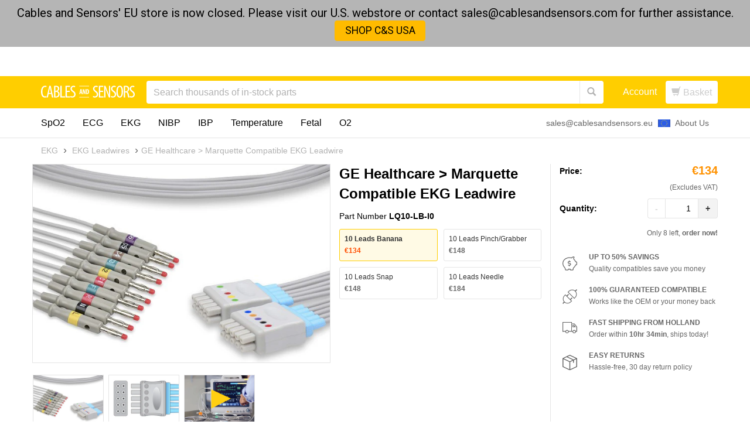

--- FILE ---
content_type: text/html; charset=utf-8
request_url: https://www.cablesandsensors.eu/products/ge-healthcare-marquette-compatible-ekg-leadwire-1?variant=32679347721
body_size: 33166
content:
<!DOCTYPE html>
<html >
  <head>
    <link rel="alternate" hreflang="x-default" href="https://www.cablesandsensors.eu/products/ge-healthcare-marquette-compatible-ekg-leadwire-1" />
    
    <script>window.wcp_metafields = {};
    
      window.wcp_discount_value = 1; 
  </script>
    
    <meta http-equiv="X-UA-Compatible" content="IE=edge" />



<title>GE Healthcare &gt; Marquette Compatible EKG Leadwire 10  Leads Banana</title>





















<meta name="description" content="GE Healthcare &gt; Marquette Compatible EKG Leadwire at a low price. Excellent customer service + same-day shipping. Click now to verify compatibility.">





<script>
  console.log('https://www.cablesandsensors.eu/products/ge-healthcare-marquette-compatible-ekg-leadwire-1?variant=32679347721');
</script>

<link rel="canonical" href="https://www.cablesandsensors.eu/products/ge-healthcare-marquette-compatible-ekg-leadwire-1?variant=32679347721" />
<meta name="google-site-verification" content="qdIW0Me7_0X2sIRgepdpur_zU748Ynb0_Rf-4uhnmXk" />

<meta property="og:title" content="GE Healthcare &gt; Marquette Compatible EKG Leadwire 10  Leads Banana | Cables &amp; Sensors EU" />


  <meta property="og:description" content="This EKG leadwire is available for use with GE Healthcare &amp;gt; Marquette: MAC 1000, MAC 1100, MAC 1200, MAC 1600, MAC 2000, MAC 3500, MAC 400, MAC 500, MAC 600, MAC 800, Microsmart M." />


<meta property="og:url" content="https://www.cablesandsensors.eu/products/ge-healthcare-marquette-compatible-ekg-leadwire-1?variant=32679347721" />

<meta property="og:type" content="product" />
<meta property="og:price:amount" content="134,00" />
<meta property="og:price:currency" content="EUR" />
<meta property="og:availability" content="instock" />


  <meta property="og:image" content="http://www.cablesandsensors.eu/cdn/shop/products/LQ10-LB0-C1_grande.jpg?v=1490390690" />
  <meta property="og:image:secure_url" content="https://www.cablesandsensors.eu/cdn/shop/products/LQ10-LB0-C1_grande.jpg?v=1490390690" />

<meta property="og:site_name" content="Cables &amp; Sensors EU" />

<meta name="author" content="Cables &amp; Sensors EU">



<meta name="viewport" content="width=device-width, initial-scale=1.0">


    
      <script>
  var m4u_invalid_id = "Invalid VAT #, please contact us.";
  var m4u_vies_down = "EU validation service is unavailable. Please contact us.";
  var m4u_validated = "VAT charge will be removed on last page.";
  var m4u_deleted = "VAT # has been deleted.";
  var m4u_no_country = "Please enter a valid country code (e.g., DK, FR, DE,...)";
  var m4u_same_country = "We are required to charge VAT for businesses in The Netherlands, please remove VAT number to checkout.";
  var m4u_format_error = "Please enter a valid EU VAT #";
  var m4u_ptxt = "including VAT";
</script>
    

    <link rel="shortcut icon" href="//www.cablesandsensors.eu/cdn/shop/t/78/assets/favicon.png?v=57030326859565848351763044426" type="image/png"/>
    <link href="//www.cablesandsensors.eu/cdn/shop/t/78/assets/_base.scss.css?v=139211427236862418601763392460" rel="stylesheet" type="text/css" media="all" />
    
      <link href="//www.cablesandsensors.eu/cdn/shop/t/78/assets/exit-intent-popup.css?v=145387877204024069341763044423" rel="stylesheet" type="text/css" media="all" />
    

    <script src="//www.cablesandsensors.eu/cdn/shop/t/78/assets/_head.js?v=51725882986099823321763044634" type="text/javascript"></script>

    <!--[if lt IE 9]>
    <script src="//code.jquery.com/jquery-1.11.1.min.js"></script>
    <script src="//www.cablesandsensors.eu/cdn/shop/t/78/assets/respond.min.js?v=132206552216118925001763044521" type="text/javascript"></script>
    <link href="//www.cablesandsensors.eu/cdn/shop/t/78/assets/respond-proxy.html" id="respond-proxy" rel="respond-proxy" />
    <link href="https://www.cablesandsensors.eu/search?q=" id="respond-redirect" rel="respond-redirect" />
    <script src="https://www.cablesandsensors.eu/search?q=" type="text/javascript"></script>
  <![endif]-->

    

    
      <meta name="google-site-verification" content="V0cD_3Yzb9LC2DtC5dNnpL3UhQuMqO2dOkgIOgQzFw8" />
    

    <script>
  var Shopify = Shopify || {};
  Shopify.settings = {
    enable_image_zoom         : false,
    enable_image_lightbox     : false,
    free_shipping_threshold   : 20000.0
  };
</script>
    

    
    

    

    
      <!-- SearchSpring Integration -->
      
        <script src="//cdn.searchspring.net/search/v3/js/searchspring.catalog.js?th1mor" discount=""></script>
      
      <!-- END SearchSpring -->
    

    
      <link rel="stylesheet" type="text/css" href="//cdnjs.cloudflare.com/ajax/libs/cookieconsent2/3.0.3/cookieconsent.min.css" />
<script src="//cdnjs.cloudflare.com/ajax/libs/cookieconsent2/3.0.3/cookieconsent.min.js"></script>
<script>
window.addEventListener("load", function(){
window.cookieconsent.initialise({
  "palette": {
    "popup": {
      "background": "#333333"
    },
    "button": {
      "background": "#ff9900",
      "text": "#ffffff"
    }
  },
  "theme": "edgeless",
  "position": "top",
  "static": true,
  "content": {
    "message": "This website uses cookies to improve your experience.",
    "dismiss": "Close",
    "link": "Learn More.",
    "href": "/pages/policy-terms"
  }
})});
</script>

    

    <script>window.performance && window.performance.mark && window.performance.mark('shopify.content_for_header.start');</script><meta name="google-site-verification" content="WRp9kgVclYe7EUX5mSr-JCTCnlLPPuxKP7AabZ5eXyk">
<meta id="shopify-digital-wallet" name="shopify-digital-wallet" content="/9935346/digital_wallets/dialog">
<meta name="shopify-checkout-api-token" content="12f41ec8ff6d1e0f026c0213571541a4">
<meta id="in-context-paypal-metadata" data-shop-id="9935346" data-venmo-supported="false" data-environment="production" data-locale="en_US" data-paypal-v4="true" data-currency="EUR">
<link rel="alternate" type="application/json+oembed" href="https://www.cablesandsensors.eu/products/ge-healthcare-marquette-compatible-ekg-leadwire-1.oembed">
<script async="async" src="/checkouts/internal/preloads.js?locale=en-NL"></script>
<script id="shopify-features" type="application/json">{"accessToken":"12f41ec8ff6d1e0f026c0213571541a4","betas":["rich-media-storefront-analytics"],"domain":"www.cablesandsensors.eu","predictiveSearch":true,"shopId":9935346,"locale":"en"}</script>
<script>var Shopify = Shopify || {};
Shopify.shop = "cnsdev.myshopify.com";
Shopify.locale = "en";
Shopify.currency = {"active":"EUR","rate":"1.0"};
Shopify.country = "NL";
Shopify.theme = {"name":"Replace LiveChat with Freshchat - No Add to Cart","id":184256004482,"schema_name":null,"schema_version":null,"theme_store_id":null,"role":"main"};
Shopify.theme.handle = "null";
Shopify.theme.style = {"id":null,"handle":null};
Shopify.cdnHost = "www.cablesandsensors.eu/cdn";
Shopify.routes = Shopify.routes || {};
Shopify.routes.root = "/";</script>
<script type="module">!function(o){(o.Shopify=o.Shopify||{}).modules=!0}(window);</script>
<script>!function(o){function n(){var o=[];function n(){o.push(Array.prototype.slice.apply(arguments))}return n.q=o,n}var t=o.Shopify=o.Shopify||{};t.loadFeatures=n(),t.autoloadFeatures=n()}(window);</script>
<script id="shop-js-analytics" type="application/json">{"pageType":"product"}</script>
<script defer="defer" async type="module" src="//www.cablesandsensors.eu/cdn/shopifycloud/shop-js/modules/v2/client.init-shop-cart-sync_BdyHc3Nr.en.esm.js"></script>
<script defer="defer" async type="module" src="//www.cablesandsensors.eu/cdn/shopifycloud/shop-js/modules/v2/chunk.common_Daul8nwZ.esm.js"></script>
<script type="module">
  await import("//www.cablesandsensors.eu/cdn/shopifycloud/shop-js/modules/v2/client.init-shop-cart-sync_BdyHc3Nr.en.esm.js");
await import("//www.cablesandsensors.eu/cdn/shopifycloud/shop-js/modules/v2/chunk.common_Daul8nwZ.esm.js");

  window.Shopify.SignInWithShop?.initShopCartSync?.({"fedCMEnabled":true,"windoidEnabled":true});

</script>
<script>(function() {
  var isLoaded = false;
  function asyncLoad() {
    if (isLoaded) return;
    isLoaded = true;
    var urls = ["https:\/\/shopify-simplemaps.s3.amazonaws.com\/shared\/load_simplemaps.js?shop=cnsdev.myshopify.com","https:\/\/cnsdev.myshopify.com\/apps\/vig\/liquid_factory\/scripttag.js?shop=cnsdev.myshopify.com","https:\/\/load.fomo.com\/api\/v1\/qCM7MXXwh1fAT2_KUAM4Ow\/load.js?shop=cnsdev.myshopify.com"];
    for (var i = 0; i < urls.length; i++) {
      var s = document.createElement('script');
      s.type = 'text/javascript';
      s.async = true;
      s.src = urls[i];
      var x = document.getElementsByTagName('script')[0];
      x.parentNode.insertBefore(s, x);
    }
  };
  if(window.attachEvent) {
    window.attachEvent('onload', asyncLoad);
  } else {
    window.addEventListener('load', asyncLoad, false);
  }
})();</script>
<script id="__st">var __st={"a":9935346,"offset":3600,"reqid":"0a85fe85-b199-47f1-8697-8113dad98272-1768976710","pageurl":"www.cablesandsensors.eu\/products\/ge-healthcare-marquette-compatible-ekg-leadwire-1?variant=32679347721","u":"d388ad0efa61","p":"product","rtyp":"product","rid":9040054985};</script>
<script>window.ShopifyPaypalV4VisibilityTracking = true;</script>
<script id="captcha-bootstrap">!function(){'use strict';const t='contact',e='account',n='new_comment',o=[[t,t],['blogs',n],['comments',n],[t,'customer']],c=[[e,'customer_login'],[e,'guest_login'],[e,'recover_customer_password'],[e,'create_customer']],r=t=>t.map((([t,e])=>`form[action*='/${t}']:not([data-nocaptcha='true']) input[name='form_type'][value='${e}']`)).join(','),a=t=>()=>t?[...document.querySelectorAll(t)].map((t=>t.form)):[];function s(){const t=[...o],e=r(t);return a(e)}const i='password',u='form_key',d=['recaptcha-v3-token','g-recaptcha-response','h-captcha-response',i],f=()=>{try{return window.sessionStorage}catch{return}},m='__shopify_v',_=t=>t.elements[u];function p(t,e,n=!1){try{const o=window.sessionStorage,c=JSON.parse(o.getItem(e)),{data:r}=function(t){const{data:e,action:n}=t;return t[m]||n?{data:e,action:n}:{data:t,action:n}}(c);for(const[e,n]of Object.entries(r))t.elements[e]&&(t.elements[e].value=n);n&&o.removeItem(e)}catch(o){console.error('form repopulation failed',{error:o})}}const l='form_type',E='cptcha';function T(t){t.dataset[E]=!0}const w=window,h=w.document,L='Shopify',v='ce_forms',y='captcha';let A=!1;((t,e)=>{const n=(g='f06e6c50-85a8-45c8-87d0-21a2b65856fe',I='https://cdn.shopify.com/shopifycloud/storefront-forms-hcaptcha/ce_storefront_forms_captcha_hcaptcha.v1.5.2.iife.js',D={infoText:'Protected by hCaptcha',privacyText:'Privacy',termsText:'Terms'},(t,e,n)=>{const o=w[L][v],c=o.bindForm;if(c)return c(t,g,e,D).then(n);var r;o.q.push([[t,g,e,D],n]),r=I,A||(h.body.append(Object.assign(h.createElement('script'),{id:'captcha-provider',async:!0,src:r})),A=!0)});var g,I,D;w[L]=w[L]||{},w[L][v]=w[L][v]||{},w[L][v].q=[],w[L][y]=w[L][y]||{},w[L][y].protect=function(t,e){n(t,void 0,e),T(t)},Object.freeze(w[L][y]),function(t,e,n,w,h,L){const[v,y,A,g]=function(t,e,n){const i=e?o:[],u=t?c:[],d=[...i,...u],f=r(d),m=r(i),_=r(d.filter((([t,e])=>n.includes(e))));return[a(f),a(m),a(_),s()]}(w,h,L),I=t=>{const e=t.target;return e instanceof HTMLFormElement?e:e&&e.form},D=t=>v().includes(t);t.addEventListener('submit',(t=>{const e=I(t);if(!e)return;const n=D(e)&&!e.dataset.hcaptchaBound&&!e.dataset.recaptchaBound,o=_(e),c=g().includes(e)&&(!o||!o.value);(n||c)&&t.preventDefault(),c&&!n&&(function(t){try{if(!f())return;!function(t){const e=f();if(!e)return;const n=_(t);if(!n)return;const o=n.value;o&&e.removeItem(o)}(t);const e=Array.from(Array(32),(()=>Math.random().toString(36)[2])).join('');!function(t,e){_(t)||t.append(Object.assign(document.createElement('input'),{type:'hidden',name:u})),t.elements[u].value=e}(t,e),function(t,e){const n=f();if(!n)return;const o=[...t.querySelectorAll(`input[type='${i}']`)].map((({name:t})=>t)),c=[...d,...o],r={};for(const[a,s]of new FormData(t).entries())c.includes(a)||(r[a]=s);n.setItem(e,JSON.stringify({[m]:1,action:t.action,data:r}))}(t,e)}catch(e){console.error('failed to persist form',e)}}(e),e.submit())}));const S=(t,e)=>{t&&!t.dataset[E]&&(n(t,e.some((e=>e===t))),T(t))};for(const o of['focusin','change'])t.addEventListener(o,(t=>{const e=I(t);D(e)&&S(e,y())}));const B=e.get('form_key'),M=e.get(l),P=B&&M;t.addEventListener('DOMContentLoaded',(()=>{const t=y();if(P)for(const e of t)e.elements[l].value===M&&p(e,B);[...new Set([...A(),...v().filter((t=>'true'===t.dataset.shopifyCaptcha))])].forEach((e=>S(e,t)))}))}(h,new URLSearchParams(w.location.search),n,t,e,['guest_login'])})(!0,!0)}();</script>
<script integrity="sha256-4kQ18oKyAcykRKYeNunJcIwy7WH5gtpwJnB7kiuLZ1E=" data-source-attribution="shopify.loadfeatures" defer="defer" src="//www.cablesandsensors.eu/cdn/shopifycloud/storefront/assets/storefront/load_feature-a0a9edcb.js" crossorigin="anonymous"></script>
<script data-source-attribution="shopify.dynamic_checkout.dynamic.init">var Shopify=Shopify||{};Shopify.PaymentButton=Shopify.PaymentButton||{isStorefrontPortableWallets:!0,init:function(){window.Shopify.PaymentButton.init=function(){};var t=document.createElement("script");t.src="https://www.cablesandsensors.eu/cdn/shopifycloud/portable-wallets/latest/portable-wallets.en.js",t.type="module",document.head.appendChild(t)}};
</script>
<script data-source-attribution="shopify.dynamic_checkout.buyer_consent">
  function portableWalletsHideBuyerConsent(e){var t=document.getElementById("shopify-buyer-consent"),n=document.getElementById("shopify-subscription-policy-button");t&&n&&(t.classList.add("hidden"),t.setAttribute("aria-hidden","true"),n.removeEventListener("click",e))}function portableWalletsShowBuyerConsent(e){var t=document.getElementById("shopify-buyer-consent"),n=document.getElementById("shopify-subscription-policy-button");t&&n&&(t.classList.remove("hidden"),t.removeAttribute("aria-hidden"),n.addEventListener("click",e))}window.Shopify?.PaymentButton&&(window.Shopify.PaymentButton.hideBuyerConsent=portableWalletsHideBuyerConsent,window.Shopify.PaymentButton.showBuyerConsent=portableWalletsShowBuyerConsent);
</script>
<script data-source-attribution="shopify.dynamic_checkout.cart.bootstrap">document.addEventListener("DOMContentLoaded",(function(){function t(){return document.querySelector("shopify-accelerated-checkout-cart, shopify-accelerated-checkout")}if(t())Shopify.PaymentButton.init();else{new MutationObserver((function(e,n){t()&&(Shopify.PaymentButton.init(),n.disconnect())})).observe(document.body,{childList:!0,subtree:!0})}}));
</script>
<link id="shopify-accelerated-checkout-styles" rel="stylesheet" media="screen" href="https://www.cablesandsensors.eu/cdn/shopifycloud/portable-wallets/latest/accelerated-checkout-backwards-compat.css" crossorigin="anonymous">
<style id="shopify-accelerated-checkout-cart">
        #shopify-buyer-consent {
  margin-top: 1em;
  display: inline-block;
  width: 100%;
}

#shopify-buyer-consent.hidden {
  display: none;
}

#shopify-subscription-policy-button {
  background: none;
  border: none;
  padding: 0;
  text-decoration: underline;
  font-size: inherit;
  cursor: pointer;
}

#shopify-subscription-policy-button::before {
  box-shadow: none;
}

      </style>

<script>window.performance && window.performance.mark && window.performance.mark('shopify.content_for_header.end');</script>

    

    
    <script src="//www.cablesandsensors.eu/cdn/shop/t/78/assets/lazysizes.min.js?v=24527398761200868811763044505" async></script>
    <style>
      .lazyload,
      .lazyloading {
        opacity: 0
      }
    
      .lazyloaded {
        opacity: 1;
        transition: opacity.3s
      }
    </style>
  <!-- Punchout Cloud -->
<script src="//pcsf.cloud.punchoutexpress.com/settings.js?store=f0838f9eb44c5e065383f730ce1a6917"></script>
<script src="//cdn.cloud.punchoutexpress.com/cloud/assets/0.1.0/punchout-merged.min.js?v10007" defer="defer"></script>
<script src="//cdn.cloud.punchoutexpress.com/cloud/assets-shopify/0.1.0/cart.min.js?v10007" defer="defer"></script>
<style type="text/css">
  .btn-punchout-cancel {margin-left: 10px;margin-top: 10px;color: #fff;border: none;background-color: #7fba00;}
  .btn-punchout-transfer {margin-left: 10px;margin-top: 10px;color: #fff;border: none;background-color: #7fba00;}
</style>
<!-- /Punchout Cloud -->

<script src="https://cdn.shopify.com/extensions/019bc2d0-0f91-74d4-a43b-076b6407206d/quick-announcement-bar-prod-97/assets/quickannouncementbar.js" type="text/javascript" defer="defer"></script>
<link href="https://monorail-edge.shopifysvc.com" rel="dns-prefetch">
<script>(function(){if ("sendBeacon" in navigator && "performance" in window) {try {var session_token_from_headers = performance.getEntriesByType('navigation')[0].serverTiming.find(x => x.name == '_s').description;} catch {var session_token_from_headers = undefined;}var session_cookie_matches = document.cookie.match(/_shopify_s=([^;]*)/);var session_token_from_cookie = session_cookie_matches && session_cookie_matches.length === 2 ? session_cookie_matches[1] : "";var session_token = session_token_from_headers || session_token_from_cookie || "";function handle_abandonment_event(e) {var entries = performance.getEntries().filter(function(entry) {return /monorail-edge.shopifysvc.com/.test(entry.name);});if (!window.abandonment_tracked && entries.length === 0) {window.abandonment_tracked = true;var currentMs = Date.now();var navigation_start = performance.timing.navigationStart;var payload = {shop_id: 9935346,url: window.location.href,navigation_start,duration: currentMs - navigation_start,session_token,page_type: "product"};window.navigator.sendBeacon("https://monorail-edge.shopifysvc.com/v1/produce", JSON.stringify({schema_id: "online_store_buyer_site_abandonment/1.1",payload: payload,metadata: {event_created_at_ms: currentMs,event_sent_at_ms: currentMs}}));}}window.addEventListener('pagehide', handle_abandonment_event);}}());</script>
<script id="web-pixels-manager-setup">(function e(e,d,r,n,o){if(void 0===o&&(o={}),!Boolean(null===(a=null===(i=window.Shopify)||void 0===i?void 0:i.analytics)||void 0===a?void 0:a.replayQueue)){var i,a;window.Shopify=window.Shopify||{};var t=window.Shopify;t.analytics=t.analytics||{};var s=t.analytics;s.replayQueue=[],s.publish=function(e,d,r){return s.replayQueue.push([e,d,r]),!0};try{self.performance.mark("wpm:start")}catch(e){}var l=function(){var e={modern:/Edge?\/(1{2}[4-9]|1[2-9]\d|[2-9]\d{2}|\d{4,})\.\d+(\.\d+|)|Firefox\/(1{2}[4-9]|1[2-9]\d|[2-9]\d{2}|\d{4,})\.\d+(\.\d+|)|Chrom(ium|e)\/(9{2}|\d{3,})\.\d+(\.\d+|)|(Maci|X1{2}).+ Version\/(15\.\d+|(1[6-9]|[2-9]\d|\d{3,})\.\d+)([,.]\d+|)( \(\w+\)|)( Mobile\/\w+|) Safari\/|Chrome.+OPR\/(9{2}|\d{3,})\.\d+\.\d+|(CPU[ +]OS|iPhone[ +]OS|CPU[ +]iPhone|CPU IPhone OS|CPU iPad OS)[ +]+(15[._]\d+|(1[6-9]|[2-9]\d|\d{3,})[._]\d+)([._]\d+|)|Android:?[ /-](13[3-9]|1[4-9]\d|[2-9]\d{2}|\d{4,})(\.\d+|)(\.\d+|)|Android.+Firefox\/(13[5-9]|1[4-9]\d|[2-9]\d{2}|\d{4,})\.\d+(\.\d+|)|Android.+Chrom(ium|e)\/(13[3-9]|1[4-9]\d|[2-9]\d{2}|\d{4,})\.\d+(\.\d+|)|SamsungBrowser\/([2-9]\d|\d{3,})\.\d+/,legacy:/Edge?\/(1[6-9]|[2-9]\d|\d{3,})\.\d+(\.\d+|)|Firefox\/(5[4-9]|[6-9]\d|\d{3,})\.\d+(\.\d+|)|Chrom(ium|e)\/(5[1-9]|[6-9]\d|\d{3,})\.\d+(\.\d+|)([\d.]+$|.*Safari\/(?![\d.]+ Edge\/[\d.]+$))|(Maci|X1{2}).+ Version\/(10\.\d+|(1[1-9]|[2-9]\d|\d{3,})\.\d+)([,.]\d+|)( \(\w+\)|)( Mobile\/\w+|) Safari\/|Chrome.+OPR\/(3[89]|[4-9]\d|\d{3,})\.\d+\.\d+|(CPU[ +]OS|iPhone[ +]OS|CPU[ +]iPhone|CPU IPhone OS|CPU iPad OS)[ +]+(10[._]\d+|(1[1-9]|[2-9]\d|\d{3,})[._]\d+)([._]\d+|)|Android:?[ /-](13[3-9]|1[4-9]\d|[2-9]\d{2}|\d{4,})(\.\d+|)(\.\d+|)|Mobile Safari.+OPR\/([89]\d|\d{3,})\.\d+\.\d+|Android.+Firefox\/(13[5-9]|1[4-9]\d|[2-9]\d{2}|\d{4,})\.\d+(\.\d+|)|Android.+Chrom(ium|e)\/(13[3-9]|1[4-9]\d|[2-9]\d{2}|\d{4,})\.\d+(\.\d+|)|Android.+(UC? ?Browser|UCWEB|U3)[ /]?(15\.([5-9]|\d{2,})|(1[6-9]|[2-9]\d|\d{3,})\.\d+)\.\d+|SamsungBrowser\/(5\.\d+|([6-9]|\d{2,})\.\d+)|Android.+MQ{2}Browser\/(14(\.(9|\d{2,})|)|(1[5-9]|[2-9]\d|\d{3,})(\.\d+|))(\.\d+|)|K[Aa][Ii]OS\/(3\.\d+|([4-9]|\d{2,})\.\d+)(\.\d+|)/},d=e.modern,r=e.legacy,n=navigator.userAgent;return n.match(d)?"modern":n.match(r)?"legacy":"unknown"}(),u="modern"===l?"modern":"legacy",c=(null!=n?n:{modern:"",legacy:""})[u],f=function(e){return[e.baseUrl,"/wpm","/b",e.hashVersion,"modern"===e.buildTarget?"m":"l",".js"].join("")}({baseUrl:d,hashVersion:r,buildTarget:u}),m=function(e){var d=e.version,r=e.bundleTarget,n=e.surface,o=e.pageUrl,i=e.monorailEndpoint;return{emit:function(e){var a=e.status,t=e.errorMsg,s=(new Date).getTime(),l=JSON.stringify({metadata:{event_sent_at_ms:s},events:[{schema_id:"web_pixels_manager_load/3.1",payload:{version:d,bundle_target:r,page_url:o,status:a,surface:n,error_msg:t},metadata:{event_created_at_ms:s}}]});if(!i)return console&&console.warn&&console.warn("[Web Pixels Manager] No Monorail endpoint provided, skipping logging."),!1;try{return self.navigator.sendBeacon.bind(self.navigator)(i,l)}catch(e){}var u=new XMLHttpRequest;try{return u.open("POST",i,!0),u.setRequestHeader("Content-Type","text/plain"),u.send(l),!0}catch(e){return console&&console.warn&&console.warn("[Web Pixels Manager] Got an unhandled error while logging to Monorail."),!1}}}}({version:r,bundleTarget:l,surface:e.surface,pageUrl:self.location.href,monorailEndpoint:e.monorailEndpoint});try{o.browserTarget=l,function(e){var d=e.src,r=e.async,n=void 0===r||r,o=e.onload,i=e.onerror,a=e.sri,t=e.scriptDataAttributes,s=void 0===t?{}:t,l=document.createElement("script"),u=document.querySelector("head"),c=document.querySelector("body");if(l.async=n,l.src=d,a&&(l.integrity=a,l.crossOrigin="anonymous"),s)for(var f in s)if(Object.prototype.hasOwnProperty.call(s,f))try{l.dataset[f]=s[f]}catch(e){}if(o&&l.addEventListener("load",o),i&&l.addEventListener("error",i),u)u.appendChild(l);else{if(!c)throw new Error("Did not find a head or body element to append the script");c.appendChild(l)}}({src:f,async:!0,onload:function(){if(!function(){var e,d;return Boolean(null===(d=null===(e=window.Shopify)||void 0===e?void 0:e.analytics)||void 0===d?void 0:d.initialized)}()){var d=window.webPixelsManager.init(e)||void 0;if(d){var r=window.Shopify.analytics;r.replayQueue.forEach((function(e){var r=e[0],n=e[1],o=e[2];d.publishCustomEvent(r,n,o)})),r.replayQueue=[],r.publish=d.publishCustomEvent,r.visitor=d.visitor,r.initialized=!0}}},onerror:function(){return m.emit({status:"failed",errorMsg:"".concat(f," has failed to load")})},sri:function(e){var d=/^sha384-[A-Za-z0-9+/=]+$/;return"string"==typeof e&&d.test(e)}(c)?c:"",scriptDataAttributes:o}),m.emit({status:"loading"})}catch(e){m.emit({status:"failed",errorMsg:(null==e?void 0:e.message)||"Unknown error"})}}})({shopId: 9935346,storefrontBaseUrl: "https://www.cablesandsensors.eu",extensionsBaseUrl: "https://extensions.shopifycdn.com/cdn/shopifycloud/web-pixels-manager",monorailEndpoint: "https://monorail-edge.shopifysvc.com/unstable/produce_batch",surface: "storefront-renderer",enabledBetaFlags: ["2dca8a86"],webPixelsConfigList: [{"id":"1968800130","configuration":"{\"backendUrl\":\"https:\\\/\\\/api.fomo.com\",\"shopifyDomain\":\"cnsdev.myshopify.com\",\"clientId\":\"qCM7MXXwh1fAT2_KUAM4Ow\"}","eventPayloadVersion":"v1","runtimeContext":"STRICT","scriptVersion":"7d6b3c47d11904234b4b4387460e7d33","type":"APP","apiClientId":155003,"privacyPurposes":["ANALYTICS","MARKETING","SALE_OF_DATA"],"dataSharingAdjustments":{"protectedCustomerApprovalScopes":["read_customer_address","read_customer_email","read_customer_name","read_customer_personal_data"]}},{"id":"1729266050","configuration":"{\"siteId\":\"th1mor\"}","eventPayloadVersion":"v1","runtimeContext":"STRICT","scriptVersion":"f88b08d400ce7352a836183c6cef69ee","type":"APP","apiClientId":12202,"privacyPurposes":["ANALYTICS","MARKETING","SALE_OF_DATA"],"dataSharingAdjustments":{"protectedCustomerApprovalScopes":["read_customer_email","read_customer_personal_data","read_customer_phone"]}},{"id":"936771925","configuration":"{\"config\":\"{\\\"google_tag_ids\\\":[\\\"G-PS5J8JS4T1\\\",\\\"AW-867527597\\\",\\\"GT-NFJ5TNB\\\",\\\"G-Z7HW7QTZEG\\\"],\\\"target_country\\\":\\\"NL\\\",\\\"gtag_events\\\":[{\\\"type\\\":\\\"search\\\",\\\"action_label\\\":[\\\"G-PS5J8JS4T1\\\",\\\"AW-867527597\\\/B85UCJmE04cYEK3X1Z0D\\\",\\\"G-Z7HW7QTZEG\\\"]},{\\\"type\\\":\\\"begin_checkout\\\",\\\"action_label\\\":[\\\"G-PS5J8JS4T1\\\",\\\"AW-867527597\\\/uHBsCJaE04cYEK3X1Z0D\\\",\\\"G-Z7HW7QTZEG\\\"]},{\\\"type\\\":\\\"view_item\\\",\\\"action_label\\\":[\\\"G-PS5J8JS4T1\\\",\\\"AW-867527597\\\/RCU5CJCE04cYEK3X1Z0D\\\",\\\"MC-3MZWLQY3DN\\\",\\\"G-Z7HW7QTZEG\\\"]},{\\\"type\\\":\\\"purchase\\\",\\\"action_label\\\":[\\\"G-PS5J8JS4T1\\\",\\\"AW-867527597\\\/rBhCCI2E04cYEK3X1Z0D\\\",\\\"MC-3MZWLQY3DN\\\",\\\"G-Z7HW7QTZEG\\\"]},{\\\"type\\\":\\\"page_view\\\",\\\"action_label\\\":[\\\"G-PS5J8JS4T1\\\",\\\"AW-867527597\\\/zXvgCIqE04cYEK3X1Z0D\\\",\\\"MC-3MZWLQY3DN\\\",\\\"G-Z7HW7QTZEG\\\"]},{\\\"type\\\":\\\"add_payment_info\\\",\\\"action_label\\\":[\\\"G-PS5J8JS4T1\\\",\\\"AW-867527597\\\/qbQICJyE04cYEK3X1Z0D\\\",\\\"G-Z7HW7QTZEG\\\"]},{\\\"type\\\":\\\"add_to_cart\\\",\\\"action_label\\\":[\\\"G-PS5J8JS4T1\\\",\\\"AW-867527597\\\/p5sZCJOE04cYEK3X1Z0D\\\",\\\"G-Z7HW7QTZEG\\\"]}],\\\"enable_monitoring_mode\\\":false}\"}","eventPayloadVersion":"v1","runtimeContext":"OPEN","scriptVersion":"b2a88bafab3e21179ed38636efcd8a93","type":"APP","apiClientId":1780363,"privacyPurposes":[],"dataSharingAdjustments":{"protectedCustomerApprovalScopes":["read_customer_address","read_customer_email","read_customer_name","read_customer_personal_data","read_customer_phone"]}},{"id":"160825730","eventPayloadVersion":"v1","runtimeContext":"LAX","scriptVersion":"1","type":"CUSTOM","privacyPurposes":["MARKETING"],"name":"Meta pixel (migrated)"},{"id":"189989250","eventPayloadVersion":"v1","runtimeContext":"LAX","scriptVersion":"1","type":"CUSTOM","privacyPurposes":["ANALYTICS"],"name":"Google Analytics tag (migrated)"},{"id":"shopify-app-pixel","configuration":"{}","eventPayloadVersion":"v1","runtimeContext":"STRICT","scriptVersion":"0450","apiClientId":"shopify-pixel","type":"APP","privacyPurposes":["ANALYTICS","MARKETING"]},{"id":"shopify-custom-pixel","eventPayloadVersion":"v1","runtimeContext":"LAX","scriptVersion":"0450","apiClientId":"shopify-pixel","type":"CUSTOM","privacyPurposes":["ANALYTICS","MARKETING"]}],isMerchantRequest: false,initData: {"shop":{"name":"Cables \u0026 Sensors EU","paymentSettings":{"currencyCode":"EUR"},"myshopifyDomain":"cnsdev.myshopify.com","countryCode":"NL","storefrontUrl":"https:\/\/www.cablesandsensors.eu"},"customer":null,"cart":null,"checkout":null,"productVariants":[{"price":{"amount":134.0,"currencyCode":"EUR"},"product":{"title":"GE Healthcare \u003e Marquette Compatible EKG Leadwire","vendor":"Cables \u0026 Sensors EU","id":"9040054985","untranslatedTitle":"GE Healthcare \u003e Marquette Compatible EKG Leadwire","url":"\/products\/ge-healthcare-marquette-compatible-ekg-leadwire-1","type":"EKG Leadwires"},"id":"32679347721","image":{"src":"\/\/www.cablesandsensors.eu\/cdn\/shop\/products\/LQ10-LB-I0.jpg?v=1490390696"},"sku":"LQ10-LB-I0","title":"10  Leads Banana","untranslatedTitle":"10  Leads Banana"},{"price":{"amount":148.0,"currencyCode":"EUR"},"product":{"title":"GE Healthcare \u003e Marquette Compatible EKG Leadwire","vendor":"Cables \u0026 Sensors EU","id":"9040054985","untranslatedTitle":"GE Healthcare \u003e Marquette Compatible EKG Leadwire","url":"\/products\/ge-healthcare-marquette-compatible-ekg-leadwire-1","type":"EKG Leadwires"},"id":"32679359881","image":{"src":"\/\/www.cablesandsensors.eu\/cdn\/shop\/products\/LQ10-LP-I0.jpg?v=1490390706"},"sku":"LQ10-LP-I0","title":"10  Leads Pinch\/Grabber","untranslatedTitle":"10  Leads Pinch\/Grabber"},{"price":{"amount":148.0,"currencyCode":"EUR"},"product":{"title":"GE Healthcare \u003e Marquette Compatible EKG Leadwire","vendor":"Cables \u0026 Sensors EU","id":"9040054985","untranslatedTitle":"GE Healthcare \u003e Marquette Compatible EKG Leadwire","url":"\/products\/ge-healthcare-marquette-compatible-ekg-leadwire-1","type":"EKG Leadwires"},"id":"32679358921","image":{"src":"\/\/www.cablesandsensors.eu\/cdn\/shop\/products\/LQ10-LS-I0.jpg?v=1490390703"},"sku":"LQ10-LS-I0","title":"10  Leads Snap","untranslatedTitle":"10  Leads Snap"},{"price":{"amount":184.0,"currencyCode":"EUR"},"product":{"title":"GE Healthcare \u003e Marquette Compatible EKG Leadwire","vendor":"Cables \u0026 Sensors EU","id":"9040054985","untranslatedTitle":"GE Healthcare \u003e Marquette Compatible EKG Leadwire","url":"\/products\/ge-healthcare-marquette-compatible-ekg-leadwire-1","type":"EKG Leadwires"},"id":"32679356809","image":{"src":"\/\/www.cablesandsensors.eu\/cdn\/shop\/products\/LQ10-LN-I0.jpg?v=1490390700"},"sku":"LQ10-LN-I0","title":"10  Leads Needle","untranslatedTitle":"10  Leads Needle"}],"purchasingCompany":null},},"https://www.cablesandsensors.eu/cdn","fcfee988w5aeb613cpc8e4bc33m6693e112",{"modern":"","legacy":""},{"shopId":"9935346","storefrontBaseUrl":"https:\/\/www.cablesandsensors.eu","extensionBaseUrl":"https:\/\/extensions.shopifycdn.com\/cdn\/shopifycloud\/web-pixels-manager","surface":"storefront-renderer","enabledBetaFlags":"[\"2dca8a86\"]","isMerchantRequest":"false","hashVersion":"fcfee988w5aeb613cpc8e4bc33m6693e112","publish":"custom","events":"[[\"page_viewed\",{}],[\"product_viewed\",{\"productVariant\":{\"price\":{\"amount\":134.0,\"currencyCode\":\"EUR\"},\"product\":{\"title\":\"GE Healthcare \u003e Marquette Compatible EKG Leadwire\",\"vendor\":\"Cables \u0026 Sensors EU\",\"id\":\"9040054985\",\"untranslatedTitle\":\"GE Healthcare \u003e Marquette Compatible EKG Leadwire\",\"url\":\"\/products\/ge-healthcare-marquette-compatible-ekg-leadwire-1\",\"type\":\"EKG Leadwires\"},\"id\":\"32679347721\",\"image\":{\"src\":\"\/\/www.cablesandsensors.eu\/cdn\/shop\/products\/LQ10-LB-I0.jpg?v=1490390696\"},\"sku\":\"LQ10-LB-I0\",\"title\":\"10  Leads Banana\",\"untranslatedTitle\":\"10  Leads Banana\"}}]]"});</script><script>
  window.ShopifyAnalytics = window.ShopifyAnalytics || {};
  window.ShopifyAnalytics.meta = window.ShopifyAnalytics.meta || {};
  window.ShopifyAnalytics.meta.currency = 'EUR';
  var meta = {"product":{"id":9040054985,"gid":"gid:\/\/shopify\/Product\/9040054985","vendor":"Cables \u0026 Sensors EU","type":"EKG Leadwires","handle":"ge-healthcare-marquette-compatible-ekg-leadwire-1","variants":[{"id":32679347721,"price":13400,"name":"GE Healthcare \u003e Marquette Compatible EKG Leadwire - 10  Leads Banana","public_title":"10  Leads Banana","sku":"LQ10-LB-I0"},{"id":32679359881,"price":14800,"name":"GE Healthcare \u003e Marquette Compatible EKG Leadwire - 10  Leads Pinch\/Grabber","public_title":"10  Leads Pinch\/Grabber","sku":"LQ10-LP-I0"},{"id":32679358921,"price":14800,"name":"GE Healthcare \u003e Marquette Compatible EKG Leadwire - 10  Leads Snap","public_title":"10  Leads Snap","sku":"LQ10-LS-I0"},{"id":32679356809,"price":18400,"name":"GE Healthcare \u003e Marquette Compatible EKG Leadwire - 10  Leads Needle","public_title":"10  Leads Needle","sku":"LQ10-LN-I0"}],"remote":false},"page":{"pageType":"product","resourceType":"product","resourceId":9040054985,"requestId":"0a85fe85-b199-47f1-8697-8113dad98272-1768976710"}};
  for (var attr in meta) {
    window.ShopifyAnalytics.meta[attr] = meta[attr];
  }
</script>
<script class="analytics">
  (function () {
    var customDocumentWrite = function(content) {
      var jquery = null;

      if (window.jQuery) {
        jquery = window.jQuery;
      } else if (window.Checkout && window.Checkout.$) {
        jquery = window.Checkout.$;
      }

      if (jquery) {
        jquery('body').append(content);
      }
    };

    var hasLoggedConversion = function(token) {
      if (token) {
        return document.cookie.indexOf('loggedConversion=' + token) !== -1;
      }
      return false;
    }

    var setCookieIfConversion = function(token) {
      if (token) {
        var twoMonthsFromNow = new Date(Date.now());
        twoMonthsFromNow.setMonth(twoMonthsFromNow.getMonth() + 2);

        document.cookie = 'loggedConversion=' + token + '; expires=' + twoMonthsFromNow;
      }
    }

    var trekkie = window.ShopifyAnalytics.lib = window.trekkie = window.trekkie || [];
    if (trekkie.integrations) {
      return;
    }
    trekkie.methods = [
      'identify',
      'page',
      'ready',
      'track',
      'trackForm',
      'trackLink'
    ];
    trekkie.factory = function(method) {
      return function() {
        var args = Array.prototype.slice.call(arguments);
        args.unshift(method);
        trekkie.push(args);
        return trekkie;
      };
    };
    for (var i = 0; i < trekkie.methods.length; i++) {
      var key = trekkie.methods[i];
      trekkie[key] = trekkie.factory(key);
    }
    trekkie.load = function(config) {
      trekkie.config = config || {};
      trekkie.config.initialDocumentCookie = document.cookie;
      var first = document.getElementsByTagName('script')[0];
      var script = document.createElement('script');
      script.type = 'text/javascript';
      script.onerror = function(e) {
        var scriptFallback = document.createElement('script');
        scriptFallback.type = 'text/javascript';
        scriptFallback.onerror = function(error) {
                var Monorail = {
      produce: function produce(monorailDomain, schemaId, payload) {
        var currentMs = new Date().getTime();
        var event = {
          schema_id: schemaId,
          payload: payload,
          metadata: {
            event_created_at_ms: currentMs,
            event_sent_at_ms: currentMs
          }
        };
        return Monorail.sendRequest("https://" + monorailDomain + "/v1/produce", JSON.stringify(event));
      },
      sendRequest: function sendRequest(endpointUrl, payload) {
        // Try the sendBeacon API
        if (window && window.navigator && typeof window.navigator.sendBeacon === 'function' && typeof window.Blob === 'function' && !Monorail.isIos12()) {
          var blobData = new window.Blob([payload], {
            type: 'text/plain'
          });

          if (window.navigator.sendBeacon(endpointUrl, blobData)) {
            return true;
          } // sendBeacon was not successful

        } // XHR beacon

        var xhr = new XMLHttpRequest();

        try {
          xhr.open('POST', endpointUrl);
          xhr.setRequestHeader('Content-Type', 'text/plain');
          xhr.send(payload);
        } catch (e) {
          console.log(e);
        }

        return false;
      },
      isIos12: function isIos12() {
        return window.navigator.userAgent.lastIndexOf('iPhone; CPU iPhone OS 12_') !== -1 || window.navigator.userAgent.lastIndexOf('iPad; CPU OS 12_') !== -1;
      }
    };
    Monorail.produce('monorail-edge.shopifysvc.com',
      'trekkie_storefront_load_errors/1.1',
      {shop_id: 9935346,
      theme_id: 184256004482,
      app_name: "storefront",
      context_url: window.location.href,
      source_url: "//www.cablesandsensors.eu/cdn/s/trekkie.storefront.cd680fe47e6c39ca5d5df5f0a32d569bc48c0f27.min.js"});

        };
        scriptFallback.async = true;
        scriptFallback.src = '//www.cablesandsensors.eu/cdn/s/trekkie.storefront.cd680fe47e6c39ca5d5df5f0a32d569bc48c0f27.min.js';
        first.parentNode.insertBefore(scriptFallback, first);
      };
      script.async = true;
      script.src = '//www.cablesandsensors.eu/cdn/s/trekkie.storefront.cd680fe47e6c39ca5d5df5f0a32d569bc48c0f27.min.js';
      first.parentNode.insertBefore(script, first);
    };
    trekkie.load(
      {"Trekkie":{"appName":"storefront","development":false,"defaultAttributes":{"shopId":9935346,"isMerchantRequest":null,"themeId":184256004482,"themeCityHash":"17160252186655008628","contentLanguage":"en","currency":"EUR"},"isServerSideCookieWritingEnabled":true,"monorailRegion":"shop_domain","enabledBetaFlags":["65f19447"]},"Session Attribution":{},"S2S":{"facebookCapiEnabled":false,"source":"trekkie-storefront-renderer","apiClientId":580111}}
    );

    var loaded = false;
    trekkie.ready(function() {
      if (loaded) return;
      loaded = true;

      window.ShopifyAnalytics.lib = window.trekkie;

      var originalDocumentWrite = document.write;
      document.write = customDocumentWrite;
      try { window.ShopifyAnalytics.merchantGoogleAnalytics.call(this); } catch(error) {};
      document.write = originalDocumentWrite;

      window.ShopifyAnalytics.lib.page(null,{"pageType":"product","resourceType":"product","resourceId":9040054985,"requestId":"0a85fe85-b199-47f1-8697-8113dad98272-1768976710","shopifyEmitted":true});

      var match = window.location.pathname.match(/checkouts\/(.+)\/(thank_you|post_purchase)/)
      var token = match? match[1]: undefined;
      if (!hasLoggedConversion(token)) {
        setCookieIfConversion(token);
        window.ShopifyAnalytics.lib.track("Viewed Product",{"currency":"EUR","variantId":32679347721,"productId":9040054985,"productGid":"gid:\/\/shopify\/Product\/9040054985","name":"GE Healthcare \u003e Marquette Compatible EKG Leadwire - 10  Leads Banana","price":"134.00","sku":"LQ10-LB-I0","brand":"Cables \u0026 Sensors EU","variant":"10  Leads Banana","category":"EKG Leadwires","nonInteraction":true,"remote":false},undefined,undefined,{"shopifyEmitted":true});
      window.ShopifyAnalytics.lib.track("monorail:\/\/trekkie_storefront_viewed_product\/1.1",{"currency":"EUR","variantId":32679347721,"productId":9040054985,"productGid":"gid:\/\/shopify\/Product\/9040054985","name":"GE Healthcare \u003e Marquette Compatible EKG Leadwire - 10  Leads Banana","price":"134.00","sku":"LQ10-LB-I0","brand":"Cables \u0026 Sensors EU","variant":"10  Leads Banana","category":"EKG Leadwires","nonInteraction":true,"remote":false,"referer":"https:\/\/www.cablesandsensors.eu\/products\/ge-healthcare-marquette-compatible-ekg-leadwire-1?variant=32679347721"});
      }
    });


        var eventsListenerScript = document.createElement('script');
        eventsListenerScript.async = true;
        eventsListenerScript.src = "//www.cablesandsensors.eu/cdn/shopifycloud/storefront/assets/shop_events_listener-3da45d37.js";
        document.getElementsByTagName('head')[0].appendChild(eventsListenerScript);

})();</script>
  <script>
  if (!window.ga || (window.ga && typeof window.ga !== 'function')) {
    window.ga = function ga() {
      (window.ga.q = window.ga.q || []).push(arguments);
      if (window.Shopify && window.Shopify.analytics && typeof window.Shopify.analytics.publish === 'function') {
        window.Shopify.analytics.publish("ga_stub_called", {}, {sendTo: "google_osp_migration"});
      }
      console.error("Shopify's Google Analytics stub called with:", Array.from(arguments), "\nSee https://help.shopify.com/manual/promoting-marketing/pixels/pixel-migration#google for more information.");
    };
    if (window.Shopify && window.Shopify.analytics && typeof window.Shopify.analytics.publish === 'function') {
      window.Shopify.analytics.publish("ga_stub_initialized", {}, {sendTo: "google_osp_migration"});
    }
  }
</script>
<script
  defer
  src="https://www.cablesandsensors.eu/cdn/shopifycloud/perf-kit/shopify-perf-kit-3.0.4.min.js"
  data-application="storefront-renderer"
  data-shop-id="9935346"
  data-render-region="gcp-us-east1"
  data-page-type="product"
  data-theme-instance-id="184256004482"
  data-theme-name=""
  data-theme-version=""
  data-monorail-region="shop_domain"
  data-resource-timing-sampling-rate="10"
  data-shs="true"
  data-shs-beacon="true"
  data-shs-export-with-fetch="true"
  data-shs-logs-sample-rate="1"
  data-shs-beacon-endpoint="https://www.cablesandsensors.eu/api/collect"
></script>
</head>

  <!--[if IE]><body class="page- template-product has-cart has-prices has-top-navbar has-fixed-top-navbar has-main-menu has-footer banner-window-width thumbnails-cropped currencies thumbnail-layout-ordered
 ie"> <![endif]-->
                <!--[if !(IE)]><!-->
  <body class="page- template-product has-cart has-prices has-top-navbar has-fixed-top-navbar has-main-menu has-footer banner-window-width thumbnails-cropped currencies thumbnail-layout-ordered
">
    <!--<![endif]-->

    
      <div id="location-redirect-message">
  <div id="message">
    <div class="redirect-header-div">
      <span class="text-message"></span> <span class="new-store"></span>? <a class="redirect-me" href="#"></a> <a class="close-redirect-btn" href="#"></a>
    </div>
  </div>
</div>
      <script src="//www.cablesandsensors.eu/cdn/shop/t/78/assets/jquery.redirect.js?v=62849943055334512161763044501" type="text/javascript"></script>

      <script>
      IPRedirect.init({"logo-image":true,"logo-image-file":null,"logo-asset-name":"cables-and-sensors-logo-white.svg","logo-alt":"Cables and Sensors Logo","brand-primary":"#ffce00","background-colour":"#ffffff","heading-colour":"#000000","text-colour":"#000000","link-colour":"#ff6600","button-colour":"#7fba00","button-text-colour":"#ffffff","footer-background-colour":"#333333","footer-heading-colour":"#ffffff","footer-link-colour":"#ff6600","footer-text-colour":"#cccccc","main-navbar-background-colour":"#ffffff","main-navbar-link-colour":"#000000","navbar-background-colour":"#ffce00","navbar-link-colour":"#ffffff","sidebar-background-colour":"#ffffff","sidebar-heading-colour":"#000000","sidebar-link-colour":"","sidebar-text-colour":"","round-avatars":true,"show-borders":false,"site-background-image":false,"site-background-image-position":"center top","site-background-image-repeat":"repeat","container-width-small-devices":"720px","container-width-medium-devices":"970px","container-width-large-devices":"1200px","thumbnails-per-row-mobile":"2","thumbnails-per-row-tablet":"2","thumbnails-per-row-laptop":"3","thumbnails-per-row-desktop":"4","default-pagination":"4","product-page-image-placement":"right","show-breadcrumbs":true,"window-width-thumbnail-container":false,"homepage-content":"frontpage","homepage-products-collection":"","homepage-products-limit":"4","homepage-collections-linklist":"","homepage-collections-limit":"3-rows","homepage-blog":"news","facebook-album-blog":"","features-linklist":"","instagram-feed":false,"testimonials-blog":"","testimonials-blog-post-limit":"4","featured-quote":"Quality compatible patient monitor accessories, great prices, quick shipping.","featured-author":"Dorthe Prior Landkildehus","featured-company":"DP Medico Supply ApS, Denmark","show-slider":false,"slider-width":"window-width","auto-play-slider":false,"carousel-speed":"2000","carousel-transition":"slide","slide-blog":"","slide-1-active":true,"slide-1-dark":false,"slide-1-position":"top left","slide-1-heading":"Heading","slide-1-caption":"This is a caption of text that tells you something about the banner.","slide-1-button-text":"go button go!","slide-1-button-link":"\/index","slide-2-active":true,"slide-2-dark":false,"slide-2-position":"middle center","slide-2-heading":"","slide-2-caption":"more texts...","slide-2-button-text":"","slide-2-button-link":"","slide-3-active":true,"slide-3-dark":true,"slide-3-position":"bottom right","slide-3-heading":"Dark","slide-3-caption":"yay dark texts...","slide-3-button-text":"dark button?","slide-3-button-link":"#","slide-4-active":false,"slide-4-dark":false,"slide-4-position":"top left","slide-4-heading":"","slide-4-caption":"","slide-4-button-text":"","slide-4-button-link":"","slide-5-active":false,"slide-5-dark":false,"slide-5-position":"top left","slide-5-heading":"","slide-5-caption":"","slide-5-button-text":"","slide-5-button-link":"","heading-letterpress":false,"font-body-custom":"","font-body":"Helvetica, Arial, sans-serif","font-body-weight":"","font-body-size":"14px","font-body-style":"normal","font-body-case":"normal","font-brand-custom":"","font-brand":"","font-brand-weight":"","font-brand-size":"","font-brand-style":"normal","font-brand-case":"uppercase","font-heading-custom":"","font-heading":"Helvetica, Arial, sans-serif","font-heading-weight":"600","font-heading-size":"28px","font-heading-style":"normal","font-heading-case":"normal","font-navbar-custom":"","font-navbar":"Helvetica, Arial, sans-serif","font-navbar-weight":"400","font-navbar-size":"","font-navbar-style":"normal","font-navbar-case":"normal","blog-list-limit":"1","show-author":true,"show-author-bios":true,"truncate-words":"25","use-gravatars":true,"event-date-format":"dd\/mm\/yyyy","remove_article_attribution":false,"remove_article_pagination":false,"show-price-if-zero":false,"display-vendor-description":true,"enable-image-lightbox":false,"enable-image-zoom":false,"hidden-tag-prefixes":"hd,hidden","product-description-as-tabs":false,"product-tab-linklist":"","secondary-call-to-action-url":"","show-product-collections":false,"show-product-tags":false,"show-product-type":false,"show-product-vendor":false,"show-unavailable-products":false,"show-notify-me":true,"show-related-products":true,"show-social-share-links":true,"secondary-related-collection":"","show-stock-availability":false,"max-stock-availability":"100","colour-stock-availability":false,"data-image-id":true,"default_first_primary_oem":false,"hide_prices_logged_out":false,"hide_prices_unapproved_customers":false,"customer_approved_tag":"Approved","spo2-parent":"spo2","spo2-long-title":"SpO2 Sensors and Adapter Cables","ecg-parent":"ecg","ecg-long-title":"ECG Cables and Leadwires","ekg-parent":"ekg","ekg-long-title":"EKG Cables and Leadwires","nibp-parent":"nibp","nibp-long-title":"NIPB Cuffs and Hoses","ibp-parent":"ibp","ibp-long-title":"IBP Adapter Cables and Transducers","temperature-parent":"temperature","temperature-long-title":"Temperature Probes and Adapter Cables","fetal-parent":"fetal","fetal-long-title":"Fetal Ultrasound and Toco Transducers","o2-parent":"o2","o2-long-title":"O2 Cells for Anesthesia","featured-image-position":"do-not-show","overlay-title-on-hover":false,"overlay-title-on-hover-background-color":"#444349","show-on-sale-badge":"as-text","show-compare-at-price":false,"quick-cart":false,"show-stock-availability-on-collection":false,"show-product-sorter":false,"show-product-count-for-collections":true,"show-descriptions-on-nested-collections-page":false,"show-products-on-nested-collections-page":false,"show-vendor-with-thumbnail":"do-not-show","all-collections-linklist":"","show-out-of-stock-badge":false,"collections-per-row":"3","hidden-collection-limit":"0","thumbnail-layout":"ordered","thumbnail-ratio":"4:3","thumbnail-alignment":"middle","thumbnails-cropped":true,"collection-feature-image":"collection-image","collection-header-placement":"above-products","tag-button-limit":"0","tag-filtering-action":"build-tag-filter","tag-placement":"sidebar","collection-fallback-page":"frontpage","recommended-products-collection":"","show-recommended-collections-on-homepage":false,"show-recommended-collections-on-collection":false,"show-recommended-collections-on-product":false,"show-recommended-collections-on-cart":false,"show-recommended-collections-on-page":false,"show-recommended-collections-on-blog":false,"show-recommended-collections-on-article":false,"show-recommended-collections-on-search":false,"show-recommended-collections-on-404":false,"show-sidebar-on-homepage":false,"show-sidebar-on-collection":true,"show-sidebar-on-product":false,"show-sidebar-on-cart":false,"show-sidebar-on-page":false,"show-sidebar-on-blog":false,"show-sidebar-on-article":true,"show-sidebar-on-search":true,"show-sidebar-on-404":false,"sidebar-blog":"","sidebar-linklist":"","sidebar-items-linklist":"","sidebar-placement":"left","top-navbar-linklist-left":"","top-navbar-linklist-right":"","top-navbar-placement":"fixed-to-top","main-menu-linklist":"main-menu","main-menu-alignment":"left","footer-navbar-linklist-left":"","footer-navbar-linklist-right":"","footer-navbar-placement":"fixed-to-bottom","search-placement":"dont-show","typeahead-collection":"","multiple-level-dropdowns":false,"use-mega-dropdown-menu":false,"column-1-blog":"","column-1-menu":"payment-methods","column-1-text":"","column-2-blog":"","column-2-menu":"","column-2-text":"","column-3-blog":"","column-3-menu":"","column-3-text":"","column-4-blog":"","column-4-menu":"","column-4-text":"","link-to-catalogue":false,"about-us-page-link":null,"ajax-cart":true,"cart-page-content":"frontpage","collection-to-link-to-if-cart-empty":"","disable-cart":false,"free-shipping-threshold":"$200","hide-prices-if-cart-disabled":false,"show-agree-with-terms-and-conditions-checkbox":false,"show-shipping-estimator":true,"shipping-wrapper-text":"","warehouse-locale":"Europe\/Amsterdam","deadline-hours":"18","enable-age-verification":false,"verification-age":"18","localizations":"badge: award,","long-date-format":"%d %B %Y at %H:%M","short-date-format":"%d %B %Y","show-multiple-currencies":true,"currency-switcher-default":"","supported-currencies":"NZD USD CAD","currency-switcher-position":"top-navbar","show-currency-with-prices":"with-currency","append-plus-taxes-to-price":false,"social-links-dribbble":"","social-links-email":"","social-links-facebook":"","social-links-flickr":"","social-links-foursquare":"","social-links-github":"","social-links-google-plus":"","social-links-instagram":"","social-links-linkedin":"","social-links-pinterest":"","social-links-rss":"","social-links-skype":"","social-links-stack-exchange":"","social-links-stack-overflow":"","social-links-tumblr":"","social-links-twitter":"","social-links-vimeo":"","social-links-youtube":"","social-links-placement":"footer-navbar-right","instagram-default-hashtag":"","instagram-client-id":"","instagram-blacklist":"","newsletter-platform":"shopify","newsletter-signup-placement":"footer-column-4","newsletter-form-action-url":"","sass-variables":"","custom-css":"","custom-checkout-css":"","custom-header-code":"\u003cmeta name=\"google-site-verification\" content=\"V0cD_3Yzb9LC2DtC5dNnpL3UhQuMqO2dOkgIOgQzFw8\" \/\u003e","custom-footer-code":"","advanced-homepage-layout":"","development-mode":false,"category-1-title":"SpO2","category-1-url":"\/collections\/spo2","category-1-alt":"SpO2 Adapters, Cables and Sensors","category-2-title":"ECG","category-2-url":"\/collections\/ecg","category-2-alt":"ECG Trunk Cables and Leadwires","category-3-title":"EKG","category-3-url":"\/collections\/ekg","category-3-alt":"EKG Cables and Leadwires","category-4-title":"NIBP","category-4-url":"\/collections\/nibp","category-4-alt":"NIBP Hoses and Cuffs","category-5-title":"IBP","category-5-url":"\/collections\/ibp","category-5-alt":"IBP Adapters and Transducers","category-6-title":"Temperature","category-6-url":"\/collections\/temperature","category-6-alt":"Temperature Sensors and Probes","category-7-title":"Fetal","category-7-url":"\/collections\/fetal","category-7-alt":"Fetal Transducers, Ultrasound and Toco","category-8-title":"O2","category-8-url":"\/collections\/o2","category-8-alt":"O2 Cells for Anesthesia","qualifiers-show":true,"qualifier-1-show":true,"qualifier-1-title":"Up To 50% Savings","qualifier-1-content":"If you’re looking to save without compromising quality, you've come to the right place. Our products save you up to 50% off that of the OEM.","qualifier-2-show":true,"qualifier-2-title":"We Are Experts","qualifier-2-content":"We deal exclusively with patient monitor accessories and this laser-sharp (okay, obsessed) focus has made us the top experts in the industry.","qualifier-3-show":true,"qualifier-3-title":"High-Quality Parts","qualifier-3-content":"All our products are backed by a warranty that meets or exceeds the OEM. Our products are in use at the most demanding facilities in the world.","qualifier-4-show":true,"qualifier-4-title":"Same Day Shipping","qualifier-4-content":"We ship 99% of our orders the same day. So if it is crucial to receive your order in a fast and timely manner, we’ve got you covered.","collapse-info-page-1":"warranty-information","collapse-info-page-2":"shipping-information","collapse-info-page-3":"returns-exchange-policy","collapse-info-page-4":"low-price-guarantee","phone-eu":"+31 (20) 888-5118","fax-eu":"","email-eu":"sales@cablesandsensors.eu","street-address-eu":"De Steenbok 26","address-locality-eu":"EE 's-Hertogenbosch","address-country-eu":"The Netherlands","post-code-eu":"5215","about-address-eu":"5215 ME Den Bosch, The Netherlands","full-address-eu":"De Steenbok 26, 5215 ME Den Bosch, The Netherlands","show-address-eu":true,"flag-file-name-eu":"icon-flag-eu.svg","about-snippet-eu":"about-phone-eu","legal-message-eu":"All contents © copyright 2011-\u003c!--current-year--\u003e Cables and Sensors BV. All rights reserved. \u003ca href=\"\/pages\/trademark-notice\"\u003eRead our trademark notice\u003c\/a\u003e, \u003ca href=\"\/pages\/returns-and-exchange-policy\"\u003ereturns and exchange policy\u003c\/a\u003e, and \u003ca href=\"\/pages\/policy-terms\"\u003eprivacy policy and terms of use\u003c\/a\u003e.","vat-number-eu":"NL856843775B01","phone-us":"866-373-6767","fax-us":"","email-us":"sales@cablesandsensors.com","street-address-us":"5874 S Semoran Blvd","address-locality-us":"32822 Orlando","address-country-us":"USA","post-code-us":"32822","about-address-us":"","full-address-us":"5874 S Semoran Blvd, 32822 Orlando, FL","show-address-us":false,"flag-file-name-us":"icon-flag-us.svg","about-snippet-us":"about-phone-us","legal-message-us":"All contents © copyright 2011-\u003c!--current-year--\u003e Cables and Sensors, LLC. All rights reserved. Read our \u003ca href=\"\/pages\/trademark-notice\"\u003etrademark notice\u003c\/a\u003e.","phone-cn":"","fax-cn":"","email-cn":"","street-address-cn":"","address-locality-cn":"","address-country-cn":"","post-code-cn":"","about-address-cn":"","full-address-cn":"","show-address-cn":true,"flag-file-name-cn":"","about-snippet-cn":"","legal-message-cn":"","vat-number-cn":"","site-id":"th1mor","load-search-spring":true,"region-select":"eu","show-cookie-banner":true,"show-vat":true,"use-exemptify":true,"exemptify-shop-url":"cnsdev.myshopify.com","show-simple-maps":false,"show-phone-link":false,"account-error-alert":false,"order-error-alert":false,"order-alert-date":"","show-additional-content":true,"use-livechat":true,"po-box-override":false,"no_robots":false,"returns_exchange_policy_page_1":null,"returns_exchange_policy_page_2":null,"returns_exchange_policy_page_3":null,"returns_exchange_policy_page_4":null,"redirect_use":true,"redirect_force":false,"redirect_catch_all_countries":"US, CA","redirect_catch_all_url":"https:\/\/www.cablesandsensors.com\/","redirect_catch_all_name":"our US store","redirect_from_message":"","redirect_to_message":"You're visiting our EU site. Switch to","redirect_approve":"Yes, please!","redirect_decline":"No, thanks.","redirect_bg_color":"#ffce00","redirect_color":"#ffffff","redirect_link_color":"#ffffff","redirect_link_hover_color":"#ffffff","redirect_catch_all_countries_secondary":"","redirect_catch_all_url_secondary":"","redirect_catch_all_name_secondary":"","redirect_from_message_secondary":"","redirect_to_message_secondary":"","redirect_approve_secondary":"","redirect_decline_secondary":"","google-conversion-id":"","exit_intent_popup_enabled":false,"exit_intent_popup_aggressive":false,"exit_intent_popup_cookie_namespace":"exitintentpopup","exit_intent_popup_css_namespace":"exit-intent-popup--shop","exit_intent_popup_trigger":"exit-intent","exit_intent_popup_trigger_timer":0,"exit_intent_popup_mobile_trigger":"exit-intent","exit_intent_popup_mobile_trigger_timer":0,"exit_intent_popup_minimum_page_views_count":0,"exit_intent_popup_minimum_cart_items_count":0,"exit_intent_popup_disabled_days_count":0,"exit_intent_popup_maximum_exit_count":0,"exit_intent_popup_disabled_urls":"","exit_intent_popup_referrer_urls":"","exit_intent_popup_step_1_enabled":true,"exit_intent_popup_step_1_mobile_enabled":true,"exit_intent_popup_step_1_banner":false,"exit_intent_popup_step_1_mobile_banner":false,"exit_intent_popup_step_1_title_prefix":"","exit_intent_popup_step_1_mobile_title_prefix":"","exit_intent_popup_step_1_title":"","exit_intent_popup_step_1_mobile_title":"","exit_intent_popup_step_1_title_suffix":"","exit_intent_popup_step_1_mobile_title_suffix":"","exit_intent_popup_step_1_proceed":"","exit_intent_popup_step_1_mobile_proceed":"","exit_intent_popup_step_1_exit":"","exit_intent_popup_step_1_countdown_timer_copy":"","exit_intent_popup_step_1_klaviyo_event_enabled":false,"exit_intent_popup_step_1_klaviyo_event_name":"","exit_intent_popup_step_1_klaviyo_offer_valid":"","exit_intent_popup_step_1_klaviyo_event_data":"none","exit_intent_popup_step_2_enabled":true,"exit_intent_popup_step_2_mobile_enabled":true,"exit_intent_popup_step_2_banner":false,"exit_intent_popup_step_2_mobile_banner":false,"exit_intent_popup_step_2_title_prefix":"","exit_intent_popup_step_2_mobile_title_prefix":"","exit_intent_popup_step_2_title":"","exit_intent_popup_step_2_mobile_title":"","exit_intent_popup_step_2_copy":"","exit_intent_popup_step_2_mobile_copy":"","exit_intent_popup_step_2_placeholder":"","exit_intent_popup_step_2_klaviyo_id":"","exit_intent_popup_step_2_submit":"","exit_intent_popup_step_2_exit":"","exit_intent_popup_step_2_countdown_timer_copy":"","exit_intent_popup_step_2_redirect_post_submit_enabled":false,"exit_intent_popup_step_2_redirect_post_submit_timer":3000,"exit_intent_popup_step_2_redirect_post_submit_url":"","exit_intent_popup_step_2_klaviyo_event_enabled":false,"exit_intent_popup_step_2_klaviyo_event_name":"","exit_intent_popup_step_2_klaviyo_event_data":"none","exit_intent_popup_step_3_enabled":true,"exit_intent_popup_step_3_mobile_enabled":true,"exit_intent_popup_step_3_banner":false,"exit_intent_popup_step_3_mobile_banner":false,"exit_intent_popup_step_3_title_prefix":"","exit_intent_popup_step_3_title":"","exit_intent_popup_step_3_copy":"","exit_intent_popup_step_3_exit":"","exit_intent_popup_step_3_small_copy":"","exit_intent_popup_countdown_timer":0,"exit_intent_popup_countdown_timer_maximum_exit_count":0,"exit_intent_popup_countdown_timer_ends_on_event":"proceed","exit_intent_popup_step_3_klaviyo_event_enabled":false,"exit_intent_popup_step_3_klaviyo_event_name":"","exit_intent_popup_step_3_klaviyo_event_data":"none","exit_intent_popup_reminder":false,"exit_intent_popup_reminder_title":"","exit_intent_popup_reminder_image":null,"checkout_exit_intent_popup_enabled":false,"checkout_exit_intent_popup_aggressive":false,"checkout_exit_intent_popup_cookie_namespace":"exitintentpopup","checkout_exit_intent_popup_css_namespace":"exit-intent-popup--checkout","checkout_exit_intent_popup_trigger":"exit-intent","checkout_exit_intent_popup_trigger_timer":0,"checkout_exit_intent_popup_mobile_trigger":"exit-intent","checkout_exit_intent_popup_mobile_trigger_timer":0,"checkout_exit_intent_popup_minimum_page_views_count":0,"checkout_exit_intent_popup_minimum_cart_items_count":0,"checkout_exit_intent_popup_disabled_days_count":0,"checkout_exit_intent_popup_maximum_exit_count":0,"checkout_exit_intent_popup_disabled_urls":"","checkout_exit_intent_popup_referrer_urls":"","checkout_exit_intent_popup_step_1_enabled":true,"checkout_exit_intent_popup_step_1_mobile_enabled":true,"checkout_exit_intent_popup_step_1_banner":false,"checkout_exit_intent_popup_step_1_mobile_banner":false,"checkout_exit_intent_popup_step_1_title_prefix":"","checkout_exit_intent_popup_step_1_mobile_title_prefix":"","checkout_exit_intent_popup_step_1_title":"","checkout_exit_intent_popup_step_1_mobile_title":"","checkout_exit_intent_popup_step_1_title_suffix":"","checkout_exit_intent_popup_step_1_mobile_title_suffix":"","checkout_exit_intent_popup_step_1_proceed":"","checkout_exit_intent_popup_step_1_mobile_proceed":"","checkout_exit_intent_popup_step_1_exit":"","checkout_exit_intent_popup_step_1_countdown_timer_copy":"","checkout_exit_intent_popup_step_1_klaviyo_event_enabled":false,"checkout_exit_intent_popup_step_1_klaviyo_event_name":"","checkout_exit_intent_popup_step_1_klaviyo_event_data":"none","checkout_exit_intent_popup_step_2_enabled":true,"checkout_exit_intent_popup_step_2_mobile_enabled":true,"checkout_exit_intent_popup_step_2_banner":false,"checkout_exit_intent_popup_step_2_mobile_banner":false,"checkout_exit_intent_popup_step_2_title_prefix":"","checkout_exit_intent_popup_step_2_mobile_title_prefix":"","checkout_exit_intent_popup_step_2_title":"","checkout_exit_intent_popup_step_2_mobile_title":"","checkout_exit_intent_popup_step_2_copy":"","checkout_exit_intent_popup_step_2_mobile_copy":"","checkout_exit_intent_popup_step_2_placeholder":"","checkout_exit_intent_popup_step_2_klaviyo_id":"","checkout_exit_intent_popup_step_2_submit":"","checkout_exit_intent_popup_step_2_exit":"","checkout_exit_intent_popup_step_2_countdown_timer_copy":"","checkout_exit_intent_popup_step_2_redirect_post_submit_enabled":false,"checkout_exit_intent_popup_step_2_redirect_post_submit_timer":3000,"checkout_exit_intent_popup_step_2_redirect_post_submit_url":"","checkout_exit_intent_popup_step_2_klaviyo_event_enabled":false,"checkout_exit_intent_popup_step_2_klaviyo_event_name":"","checkout_exit_intent_popup_step_2_klaviyo_event_data":"none","checkout_exit_intent_popup_step_3_enabled":true,"checkout_exit_intent_popup_step_3_mobile_enabled":true,"checkout_exit_intent_popup_step_3_banner":false,"checkout_exit_intent_popup_step_3_mobile_banner":false,"checkout_exit_intent_popup_step_3_title_prefix":"","checkout_exit_intent_popup_step_3_title":"","checkout_exit_intent_popup_step_3_copy":"","checkout_exit_intent_popup_step_3_exit":"","checkout_exit_intent_popup_step_3_small_copy":"","checkout_exit_intent_popup_step_3_klaviyo_event_enabled":false,"checkout_exit_intent_popup_step_3_klaviyo_event_name":"","checkout_exit_intent_popup_step_3_klaviyo_event_data":"none","checkout_exit_intent_popup_countdown_timer":0,"checkout_exit_intent_popup_countdown_timer_maximum_exit_count":0,"checkout_exit_intent_popup_countdown_timer_ends_on_event":"proceed","checkout_exit_intent_popup_reminder":false,"checkout_exit_intent_popup_reminder_title":"","checkout_exit_intent_popup_reminder_image":null,"checkout_abandonment_enabled":false,"checkout_abandonment_add_to_list_enabled":false,"checkout_abandonment_add_to_list_id":"","checkout_abandonment_klaviyo_event_enabled":false,"checkout_abandonment_klaviyo_event_name":"","checkout_abandonment_klaviyo_event_data":"none","ws_pro_active":false,"wholesaler_pro_discount_text":"Account Discount","wholesaler_pro_spinner_text":"","checkout_header_image":null,"checkout_logo_image":null,"checkout_logo_position":"left","checkout_logo_size":"medium","checkout_body_background_image":null,"checkout_body_background_color":"rgba(0,0,0,0)","checkout_input_background_color_mode":"white","checkout_sidebar_background_image":null,"checkout_sidebar_background_color":"#ffce00","checkout_heading_font":"Helvetica Neue","checkout_body_font":"Helvetica Neue","checkout_accent_color":"#ff6600","checkout_button_color":"#5cb85c","checkout_error_color":"#ff6d6d","show-exit-intent":false,"klaviyo_newsletter_code":"","popup_step1_title":"","popup_step1_proceed_text":"","popup_step1_exit_text":"","popup_step2_title":"","popup_step2_description":"","popup_step2_placeholder":"","popup_step2_action_text":"","popup_escape_text":"","popup_step3_title":"","popup_step3_description":"","popup_exit_action_text":"","popup_step3_fine_print":"","logo-placement":"top-navbar","logo-icon-class":"","brand-byline":"","checkout_use_header_image":false,"checkout_logo":"","checkout_use_body_background_image":false,"checkout_use_sidebar_background_image":false,"qualifier-5-title":"","qualifier-5-content":"","qualifier-6-title":"","qualifier-6-content":"","qualifier-7-title":"","qualifier-7-content":"","qualifier-8-title":"","qualifier-8-content":"","qualifier-9-title":"","qualifier-9-content":"","category-1-title.jpg":"SpO2","category-2-title.jpg":"ECG","category-3-title.jpg":"EKG","category-4-title.jpg":"NIBP","category-5-title.jpg":"IBP","category-6-title.jpg":"Temperature","category-7-title.jpg":"Fetal","category-8-title.jpg":"O2","category-url":"#","checkout_banner_background_color":"#ffffff","checkout_headline":"","checkout_call_to_action_color":"#8fc243","customer_layout":"customer_area","mailchimp":"","round-thumbnail-images":"0","round-thumbnail-images-on-homepage":"0","use-adaptive-thumbnails-per-row":"0","show-search-in-navbar":"true","site-wide-thumbnail-container":"true","show-currency-with-prices-with-currency":"false","show-currency-with-prices-without-currency":"false","left-quote":"","right-quote":"","footer-columns":"2","hide-collections-with-less-than-this-number-of-products":"0","main-nav-alignment":"left","main-navbar-placement":"main-content-width","tag-format":"dropdown","font-nav-secondary-custom":"","font-nav-secondary-weight":"","font-nav-secondary-size":"","hide-products-with-less-than-this-number-of-products":"0","font-nav-secondary":"","masonry-style-layout":"false","font-nav-secondary-style":"normal","font-nav-secondary-case":"normal","featured-collections-limit":"1-row","featured-products-limit":"1","centered-layout":"false","body-background-colour":"#444349","body-heading-colour":"#7f72b3","body-link-colour":"#7f72b3","body-text-colour":"#eae6fa","logo-alignment":"center","show-sidebar":"true","round-product-images":"true","featured-blog":"news","featured-collections-linklist":"homepage-featured-collections","homepage-featured-products-collection":"frontpage","homepage":"frontpage","main-navbar-linklist":"main-menu"});
      IPRedirect.run();
    </script>
    
    <div id="wrap">
      
        


<nav id="navbar-search" class="navbar navbar-default" role="navigation">
  
  <div class="container">
    
    
  
    
    <div class="navbar-header">
      
        <a href="/" class="navbar-brand visible-xs">
          
            <img src="//www.cablesandsensors.eu/cdn/shop/t/78/assets/cables-and-sensors-logo-white.svg?v=163055808287794406401763044392"  alt="Cables and Sensors Logo"  class="navbar-brand-img">
          
        </a>
      
      
        
      		
            <a href="/cart" class="btn btn-default visible-xs-inline-block cartCount dropdown-toggle" id="cart-btn-phone">
              <span class="glyphicon glyphicon-shopping-cart"></span>
            </a>
              
        
      
      
      <button type="button" class="navbar-toggle" data-toggle="collapse" data-target="#search-nav">
        <span class="sr-only">Toggle main navigation</span>
        <span class="icon-bar"></span>
        <span class="icon-bar"></span>
        <span class="icon-bar"></span>
      </button>
      
      
      
      
    </div>
    
    
    
    <div class="collapse navbar-collapse" id="search-nav">
      
      <div class="row">
  <div class="col-sm-3 col-md-3 col-lg-2 hidden-xs">
    <div class="navbar-header">
      
        <a href="/" class="navbar-brand">
          
            <img src="//www.cablesandsensors.eu/cdn/shop/t/78/assets/cables-and-sensors-logo-white.svg?v=163055808287794406401763044392"  alt="Cables and Sensors Logo"  class="navbar-brand-img">
          
        </a>
      
    </div>
  </div>
  
  <div class="col-sm-5 col-md-6 col-lg-8 hidden-xs nogutter">
    <form class="navbar-form navbar-left" role="search" action="/search" method="get" >

      <div class="form-group form-searchbar">
        <div class="input-group">
          
            <input type="hidden" name="view" value="spring">
            <input type="text" class="form-control searchspring-query" placeholder="Search thousands of in-stock parts" name="q" autocomplete="off" value="">
          
          <span class="input-group-btn">
            <button type="submit" class="btn btn-addon btn-tertiary">
              <span class="glyphicon glyphicon-search" aria-hidden="true"></span>
            </button>
          </span>
        </div>
      </div>
    </form>
  </div>
  <div class="col-sm-4 col-md-3 col-lg-2">
    <ul class="nav navbar-nav navbar-right">
      <li>
        <a href="/account" class="your-account">Account</a>
      </li>
      
        
          <li>
            <div class="dropdown" id="cart-btn-dropdown">
              <a href="/cart" class="btn btn-default hidden-xs cartCount dropdown-toggle" id="cart-btn">
                <span class="glyphicon glyphicon-shopping-cart"></span>&nbsp;Basket
              </a>
              <div class="dropdown-menu cart-dropdown-panel">
                <div class="dropdown cart-panel">
  <img class="panel-arrow" src="//www.cablesandsensors.eu/cdn/shop/t/78/assets/icon-notch.svg?v=97933462681289236151763044448">
  <div class="white-fix"></div>
  <div class="panel-body">
    <a href="#" class="crossmark">&times;</a>
    <div class="col-xs-4 nogutter">
      <img src="" id="cart-panel-img">
    </div>
    <div class="col-xs-8">
      <p><strong id="cart-panel-title"></strong> <strong id="cart-panel-variant"></strong> has been added to your Translation missing: en.general.cart</p>
    </div>
  </div>
</div>

              </div>
            </div>
          </li>
        
      
    </ul>
  </div>
  <div class="col-xs-12 visible-xs-block nav-phone-wrap">
    <ul class="nav nav-phone">
    
    
      
      <ul class="nav navbar-nav">
        
        
        



<li class=" dropdown nav-item">
    <a href="/collections/spo2" title="SpO2" class="nav-item-link">
        SpO2
    </a>
    <span class="dropdown-toggle arrow-toggle" data-toggle="dropdown" title="SpO2"></span>
    <ul class="dropdown-menu">
    <li>
        <ul class="list-group submenu-list">
        
        <li id="subnav-link-spo2-1" class="list-group-item submenu-item" data-category="spo2">
            <span class="submenu-link-wrap">
                <a href="/collections/spo2">All SpO2 Products</a>
            </span>
        </li>
        
        <li id="subnav-link-spo2-2" class="list-group-item submenu-item" data-category="spo2">
            <span class="submenu-link-wrap">
                <a href="/collections/direct-connect-spo2-sensors">Direct-Connect SpO2 Sensors</a>
            </span>
        </li>
        
        <li id="subnav-link-spo2-3" class="list-group-item submenu-item" data-category="spo2">
            <span class="submenu-link-wrap">
                <a href="/collections/short-spo2-sensors">Short SpO2 Sensors</a>
            </span>
        </li>
        
        <li id="subnav-link-spo2-4" class="list-group-item submenu-item" data-category="spo2">
            <span class="submenu-link-wrap">
                <a href="/collections/spo2-adapter-cables">SpO2 Adapter Cables</a>
            </span>
        </li>
        
        <li id="subnav-link-spo2-5" class="list-group-item submenu-item" data-category="spo2">
            <span class="submenu-link-wrap">
                <a href="/collections/disposable-spo2-sensors">Disposable SpO2 Sensors</a>
            </span>
        </li>
        
        <li id="subnav-link-spo2-6" class="list-group-item submenu-item" data-category="spo2">
            <span class="submenu-link-wrap">
                <a href="/collections/spo2-accessories">SpO2 Accessories</a>
            </span>
        </li>
        
        </ul>
    </li>
  </ul>
</li>


        
        
        



<li class=" dropdown nav-item">
    <a href="/collections/ecg" title="ECG" class="nav-item-link">
        ECG
    </a>
    <span class="dropdown-toggle arrow-toggle" data-toggle="dropdown" title="ECG"></span>
    <ul class="dropdown-menu">
    <li>
        <ul class="list-group submenu-list">
        
        <li id="subnav-link-ecg-1" class="list-group-item submenu-item" data-category="ecg">
            <span class="submenu-link-wrap">
                <a href="/collections/ecg">All ECG Products</a>
            </span>
        </li>
        
        <li id="subnav-link-ecg-2" class="list-group-item submenu-item" data-category="ecg">
            <span class="submenu-link-wrap">
                <a href="/collections/direct-connect-ecg-cables">Direct-Connect ECG Cables</a>
            </span>
        </li>
        
        <li id="subnav-link-ecg-3" class="list-group-item submenu-item" data-category="ecg">
            <span class="submenu-link-wrap">
                <a href="/collections/ecg-leadwires">ECG Leadwires</a>
            </span>
        </li>
        
        <li id="subnav-link-ecg-4" class="list-group-item submenu-item" data-category="ecg">
            <span class="submenu-link-wrap">
                <a href="/collections/ecg-telemetry-leadwires">ECG Telemetry Leadwires</a>
            </span>
        </li>
        
        <li id="subnav-link-ecg-5" class="list-group-item submenu-item" data-category="ecg">
            <span class="submenu-link-wrap">
                <a href="/collections/ecg-trunk-cables">ECG Trunk Cables</a>
            </span>
        </li>
        
        <li id="subnav-link-ecg-6" class="list-group-item submenu-item" data-category="ecg">
            <span class="submenu-link-wrap">
                <a href="/collections/disposable-direct-connect-ecg-cables">Disposable Direct-Connect ECG Cables</a>
            </span>
        </li>
        
        <li id="subnav-link-ecg-7" class="list-group-item submenu-item" data-category="ecg">
            <span class="submenu-link-wrap">
                <a href="/collections/disposable-ecg-leadwires">Disposable ECG Leadwires</a>
            </span>
        </li>
        
        <li id="subnav-link-ecg-8" class="list-group-item submenu-item" data-category="ecg">
            <span class="submenu-link-wrap">
                <a href="/collections/ecg-accessories">ECG Accessories</a>
            </span>
        </li>
        
        </ul>
    </li>
  </ul>
</li>


        
        
        



<li class=" dropdown nav-item">
    <a href="/collections/ekg" title="EKG" class="nav-item-link">
        EKG
    </a>
    <span class="dropdown-toggle arrow-toggle" data-toggle="dropdown" title="EKG"></span>
    <ul class="dropdown-menu">
    <li>
        <ul class="list-group submenu-list">
        
        <li id="subnav-link-ekg-1" class="list-group-item submenu-item" data-category="ekg">
            <span class="submenu-link-wrap">
                <a href="/collections/ekg">All EKG Products</a>
            </span>
        </li>
        
        <li id="subnav-link-ekg-2" class="list-group-item submenu-item" data-category="ekg">
            <span class="submenu-link-wrap">
                <a href="/collections/direct-connect-ekg-cables">Direct-Connect EKG Cables</a>
            </span>
        </li>
        
        <li id="subnav-link-ekg-3" class="list-group-item submenu-item" data-category="ekg">
            <span class="submenu-link-wrap">
                <a href="/collections/ekg-leadwires">EKG Leadwires</a>
            </span>
        </li>
        
        <li id="subnav-link-ekg-4" class="list-group-item submenu-item" data-category="ekg">
            <span class="submenu-link-wrap">
                <a href="/collections/ekg-trunk-cables">EKG Trunk Cables</a>
            </span>
        </li>
        
        <li id="subnav-link-ekg-5" class="list-group-item submenu-item" data-category="ekg">
            <span class="submenu-link-wrap">
                <a href="/collections/ekg-accessories">EKG Accessories</a>
            </span>
        </li>
        
        </ul>
    </li>
  </ul>
</li>


        
        
        



<li class=" dropdown nav-item">
    <a href="/collections/nibp" title="NIBP" class="nav-item-link">
        NIBP
    </a>
    <span class="dropdown-toggle arrow-toggle" data-toggle="dropdown" title="NIBP"></span>
    <ul class="dropdown-menu">
    <li>
        <ul class="list-group submenu-list">
        
        <li id="subnav-link-nibp-1" class="list-group-item submenu-item" data-category="nibp">
            <span class="submenu-link-wrap">
                <a href="/collections/nibp">All NIBP Products</a>
            </span>
        </li>
        
        <li id="subnav-link-nibp-2" class="list-group-item submenu-item" data-category="nibp">
            <span class="submenu-link-wrap">
                <a href="/collections/nibp-cuffs">NIBP Cuffs</a>
            </span>
        </li>
        
        <li id="subnav-link-nibp-3" class="list-group-item submenu-item" data-category="nibp">
            <span class="submenu-link-wrap">
                <a href="/collections/nibp-hoses">NIBP Hoses</a>
            </span>
        </li>
        
        <li id="subnav-link-nibp-4" class="list-group-item submenu-item" data-category="nibp">
            <span class="submenu-link-wrap">
                <a href="/collections/nibp-connectors">NIBP Connectors</a>
            </span>
        </li>
        
        </ul>
    </li>
  </ul>
</li>


        
        
        



<li class=" dropdown nav-item">
    <a href="/collections/ibp" title="IBP" class="nav-item-link">
        IBP
    </a>
    <span class="dropdown-toggle arrow-toggle" data-toggle="dropdown" title="IBP"></span>
    <ul class="dropdown-menu">
    <li>
        <ul class="list-group submenu-list">
        
        <li id="subnav-link-ibp-1" class="list-group-item submenu-item" data-category="ibp">
            <span class="submenu-link-wrap">
                <a href="/collections/ibp">All IBP Products</a>
            </span>
        </li>
        
        <li id="subnav-link-ibp-2" class="list-group-item submenu-item" data-category="ibp">
            <span class="submenu-link-wrap">
                <a href="/collections/ibp-adapter-cables">IBP Adapter Cables</a>
            </span>
        </li>
        
        <li id="subnav-link-ibp-3" class="list-group-item submenu-item" data-category="ibp">
            <span class="submenu-link-wrap">
                <a href="/collections/ibp-disposable-transducers">IBP Disposable Transducers</a>
            </span>
        </li>
        
        <li id="subnav-link-ibp-4" class="list-group-item submenu-item" data-category="ibp">
            <span class="submenu-link-wrap">
                <a href="/collections/ibp-infusion-bags">IBP Infusion Bags</a>
            </span>
        </li>
        
        </ul>
    </li>
  </ul>
</li>


        
        
        



<li class=" dropdown nav-item">
    <a href="/collections/temperature" title="Temperature" class="nav-item-link">
        Temperature
    </a>
    <span class="dropdown-toggle arrow-toggle" data-toggle="dropdown" title="Temperature"></span>
    <ul class="dropdown-menu">
    <li>
        <ul class="list-group submenu-list">
        
        <li id="subnav-link-temperature-1" class="list-group-item submenu-item" data-category="temperature">
            <span class="submenu-link-wrap">
                <a href="/collections/temperature">All Temperature Products</a>
            </span>
        </li>
        
        <li id="subnav-link-temperature-2" class="list-group-item submenu-item" data-category="temperature">
            <span class="submenu-link-wrap">
                <a href="/collections/reusable-temperature-probes">Reusable Temperature Probes</a>
            </span>
        </li>
        
        <li id="subnav-link-temperature-3" class="list-group-item submenu-item" data-category="temperature">
            <span class="submenu-link-wrap">
                <a href="/collections/disposable-temperature-probes">Disposable Temperature Probes</a>
            </span>
        </li>
        
        <li id="subnav-link-temperature-4" class="list-group-item submenu-item" data-category="temperature">
            <span class="submenu-link-wrap">
                <a href="/collections/temperature-adapters">Temperature Adapters</a>
            </span>
        </li>
        
        <li id="subnav-link-temperature-5" class="list-group-item submenu-item" data-category="temperature">
            <span class="submenu-link-wrap">
                <a href="/collections/temperature-accessories">Temperature Accessories</a>
            </span>
        </li>
        
        </ul>
    </li>
  </ul>
</li>


        
        
        



<li class=" dropdown nav-item">
    <a href="/collections/fetal" title="Fetal" class="nav-item-link">
        Fetal
    </a>
    <span class="dropdown-toggle arrow-toggle" data-toggle="dropdown" title="Fetal"></span>
    <ul class="dropdown-menu">
    <li>
        <ul class="list-group submenu-list">
        
        <li id="subnav-link-fetal-1" class="list-group-item submenu-item" data-category="fetal">
            <span class="submenu-link-wrap">
                <a href="/collections/fetal">All Fetal Products</a>
            </span>
        </li>
        
        <li id="subnav-link-fetal-2" class="list-group-item submenu-item" data-category="fetal">
            <span class="submenu-link-wrap">
                <a href="/collections/ultrasound-transducers">Ultrasound Transducers</a>
            </span>
        </li>
        
        <li id="subnav-link-fetal-3" class="list-group-item submenu-item" data-category="fetal">
            <span class="submenu-link-wrap">
                <a href="/collections/toco-transducers">Toco Transducers</a>
            </span>
        </li>
        
        <li id="subnav-link-fetal-4" class="list-group-item submenu-item" data-category="fetal">
            <span class="submenu-link-wrap">
                <a href="/collections/transducer-repair-cables">Transducer Repair Cables</a>
            </span>
        </li>
        
        <li id="subnav-link-fetal-5" class="list-group-item submenu-item" data-category="fetal">
            <span class="submenu-link-wrap">
                <a href="/collections/transducer-repair-cases">Transducer Repair Cases</a>
            </span>
        </li>
        
        <li id="subnav-link-fetal-6" class="list-group-item submenu-item" data-category="fetal">
            <span class="submenu-link-wrap">
                <a href="/collections/fetal-accessories">Fetal Accessories</a>
            </span>
        </li>
        
        </ul>
    </li>
  </ul>
</li>


        
        
        



<li class=" dropdown nav-item">
    <a href="/collections/o2" title="O2" class="nav-item-link">
        O2
    </a>
    <span class="dropdown-toggle arrow-toggle" data-toggle="dropdown" title="O2"></span>
    <ul class="dropdown-menu">
    <li>
        <ul class="list-group submenu-list">
        
        <li id="subnav-link-o2-1" class="list-group-item submenu-item" data-category="o2">
            <span class="submenu-link-wrap">
                <a href="/collections/o2">All O2 Products</a>
            </span>
        </li>
        
        <li id="subnav-link-o2-2" class="list-group-item submenu-item" data-category="o2">
            <span class="submenu-link-wrap">
                <a href="/collections/oxygen-sensors">Oxygen Sensors</a>
            </span>
        </li>
        
        <li id="subnav-link-o2-3" class="list-group-item submenu-item" data-category="o2">
            <span class="submenu-link-wrap">
                <a href="/collections/flow-sensors">Flow Sensors</a>
            </span>
        </li>
        
        <li id="subnav-link-o2-4" class="list-group-item submenu-item" data-category="o2">
            <span class="submenu-link-wrap">
                <a href="/collections/etco2-sensors">EtCO2 Sensors</a>
            </span>
        </li>
        
        </ul>
    </li>
  </ul>
</li>


        
      </ul>
      
    
    </ul>
  </div>
  
</div>

<script>
  $(document).ready(function(){
    if ($('.nav-phone').length) {
      $('.nav-item .dropdown-menu').on('click', function(event) {
        event.stopPropagation();
      });
      $('.nav-item.dropdown').on('click', function(event) {
        if (!$(event.target).is('.arrow-toggle')) {
          event.stopPropagation();
        }
      });
    }
  });
</script>

      
    </div>
    
    <div class="row visible-xs">
      <div class="col-xs-12">
        <form role="search" action="/search" method="get">
          <div class="form-group form-searchbar">
            <div class="input-group">
              <input type="hidden" name="view" value="spring">
              <input type="text" class="form-control searchspring-query" placeholder="Search thousands of in-stock parts" name="q" autocomplete="off" value="">
              <span class="input-group-btn">
                <button type="submit" class="btn btn-addon btn-tertiary">
                  <span class="glyphicon glyphicon-search" aria-hidden="true"></span>
                </button>
              </span>
            </div>
          </div>
        </form>
      </div>
    </div>
    
    
    
  </div>
  
</nav>

        <div id="content">
          
          
            
              <div class="nav-main-wrap">
                <div class="container">
                  


<nav id="navbar-main" class="navbar navbar-default hidden-xs" role="navigation">
  
    
  
    
    
    
    <div class="collapse navbar-collapse" id="main-nav">
      
      

  
  <ul class="nav navbar-nav navbar-left">
    
        
        

  
  
  <li class=" dropdown">
    <a href="#" title="SpO2" class="dropdown-toggle hidden-lg" data-toggle="dropdown">
      SpO2
    </a>
    <a href="/collections/spo2" title="SpO2" class="visible-lg-block">
      SpO2
    </a>
    <ul class="dropdown-menu imaged-menu">
      <li>
        <div class="row">
          <div class="col-xs-12 col-md-6">
            <ul class="list-group">
              
                
                <li id="subnav-link-spo2-1" class="list-group-item hidden-lg" data-category="spo2" data-img-src="//www.cablesandsensors.eu/cdn/shop/t/78/assets/subnav-spo2-1_200x.jpg?v=102698131963343342191763044568">
                  <a href="/collections/spo2">All SpO2 Products</a>
                </li>
              
                
                <li id="subnav-link-spo2-2" class="list-group-item" data-category="spo2" data-img-src="//www.cablesandsensors.eu/cdn/shop/t/78/assets/subnav-spo2-2_200x.jpg?v=144047273158167869131763044569">
                  <a href="/collections/direct-connect-spo2-sensors">Direct-Connect SpO2 Sensors</a>
                </li>
              
                
                <li id="subnav-link-spo2-3" class="list-group-item" data-category="spo2" data-img-src="//www.cablesandsensors.eu/cdn/shop/t/78/assets/subnav-spo2-3_200x.jpg?v=91853772090416048781763044570">
                  <a href="/collections/short-spo2-sensors">Short SpO2 Sensors</a>
                </li>
              
                
                <li id="subnav-link-spo2-4" class="list-group-item" data-category="spo2" data-img-src="//www.cablesandsensors.eu/cdn/shop/t/78/assets/subnav-spo2-4_200x.jpg?v=94946784625602317841763044571">
                  <a href="/collections/spo2-adapter-cables">SpO2 Adapter Cables</a>
                </li>
              
                
                <li id="subnav-link-spo2-5" class="list-group-item" data-category="spo2" data-img-src="//www.cablesandsensors.eu/cdn/shop/t/78/assets/subnav-spo2-5_200x.jpg?v=44851238209133769851763044572">
                  <a href="/collections/disposable-spo2-sensors">Disposable SpO2 Sensors</a>
                </li>
              
                
                <li id="subnav-link-spo2-6" class="list-group-item" data-category="spo2" data-img-src="//www.cablesandsensors.eu/cdn/shop/t/78/assets/subnav-spo2-6_200x.jpg?v=29445280038202648171763044573">
                  <a href="/collections/spo2-accessories">SpO2 Accessories</a>
                </li>
              
            </ul>
          </div>
          <div class="col-xs-12 col-md-6 menu-image">
            <div class="dropdown-category-img-wrap">
              <a href="" class="subnav-img-link"><img id="subnav-img-spo2" data-src="//www.cablesandsensors.eu/cdn/shop/t/78/assets/subnav-spo2-1_200x.jpg?v=102698131963343342191763044568" alt="Image 1" width="150px" class="lazyload"></a>
            </div>
          </div>
        </div>
      </li>
    </ul>
  </li>


    
        
        

  
  
  <li class=" dropdown">
    <a href="#" title="ECG" class="dropdown-toggle hidden-lg" data-toggle="dropdown">
      ECG
    </a>
    <a href="/collections/ecg" title="ECG" class="visible-lg-block">
      ECG
    </a>
    <ul class="dropdown-menu imaged-menu">
      <li>
        <div class="row">
          <div class="col-xs-12 col-md-6">
            <ul class="list-group">
              
                
                <li id="subnav-link-ecg-1" class="list-group-item hidden-lg" data-category="ecg" data-img-src="//www.cablesandsensors.eu/cdn/shop/t/78/assets/subnav-ecg-1_200x.jpg?v=1169376312246697491763044535">
                  <a href="/collections/ecg">All ECG Products</a>
                </li>
              
                
                <li id="subnav-link-ecg-2" class="list-group-item" data-category="ecg" data-img-src="//www.cablesandsensors.eu/cdn/shop/t/78/assets/subnav-ecg-2_200x.jpg?v=87615016446599473541763044537">
                  <a href="/collections/direct-connect-ecg-cables">Direct-Connect ECG Cables</a>
                </li>
              
                
                <li id="subnav-link-ecg-3" class="list-group-item" data-category="ecg" data-img-src="//www.cablesandsensors.eu/cdn/shop/t/78/assets/subnav-ecg-3_200x.jpg?v=43042040106610365771763044538">
                  <a href="/collections/ecg-leadwires">ECG Leadwires</a>
                </li>
              
                
                <li id="subnav-link-ecg-4" class="list-group-item" data-category="ecg" data-img-src="//www.cablesandsensors.eu/cdn/shop/t/78/assets/subnav-ecg-4_200x.jpg?v=125676274362471935031763044539">
                  <a href="/collections/ecg-telemetry-leadwires">ECG Telemetry Leadwires</a>
                </li>
              
                
                <li id="subnav-link-ecg-5" class="list-group-item" data-category="ecg" data-img-src="//www.cablesandsensors.eu/cdn/shop/t/78/assets/subnav-ecg-5_200x.jpg?v=16164185193640475061763044540">
                  <a href="/collections/ecg-trunk-cables">ECG Trunk Cables</a>
                </li>
              
                
                <li id="subnav-link-ecg-6" class="list-group-item" data-category="ecg" data-img-src="//www.cablesandsensors.eu/cdn/shop/t/78/assets/subnav-ecg-6_200x.jpg?v=12313238285106912161763044541">
                  <a href="/collections/disposable-direct-connect-ecg-cables">Disposable Direct-Connect ECG Cables</a>
                </li>
              
                
                <li id="subnav-link-ecg-7" class="list-group-item" data-category="ecg" data-img-src="//www.cablesandsensors.eu/cdn/shop/t/78/assets/subnav-ecg-7_200x.jpg?v=13518226877562309661763044542">
                  <a href="/collections/disposable-ecg-leadwires">Disposable ECG Leadwires</a>
                </li>
              
                
                <li id="subnav-link-ecg-8" class="list-group-item" data-category="ecg" data-img-src="//www.cablesandsensors.eu/cdn/shop/t/78/assets/subnav-ecg-8_200x.jpg?v=147311179217391438901763044544">
                  <a href="/collections/ecg-accessories">ECG Accessories</a>
                </li>
              
            </ul>
          </div>
          <div class="col-xs-12 col-md-6 menu-image">
            <div class="dropdown-category-img-wrap">
              <a href="" class="subnav-img-link"><img id="subnav-img-ecg" data-src="//www.cablesandsensors.eu/cdn/shop/t/78/assets/subnav-ecg-1_200x.jpg?v=1169376312246697491763044535" alt="Image 1" width="150px" class="lazyload"></a>
            </div>
          </div>
        </div>
      </li>
    </ul>
  </li>


    
        
        

  
  
  <li class=" dropdown">
    <a href="#" title="EKG" class="dropdown-toggle hidden-lg" data-toggle="dropdown">
      EKG
    </a>
    <a href="/collections/ekg" title="EKG" class="visible-lg-block">
      EKG
    </a>
    <ul class="dropdown-menu imaged-menu">
      <li>
        <div class="row">
          <div class="col-xs-12 col-md-6">
            <ul class="list-group">
              
                
                <li id="subnav-link-ekg-1" class="list-group-item hidden-lg" data-category="ekg" data-img-src="//www.cablesandsensors.eu/cdn/shop/t/78/assets/subnav-ekg-1_200x.jpg?v=32703525938614905551763044545">
                  <a href="/collections/ekg">All EKG Products</a>
                </li>
              
                
                <li id="subnav-link-ekg-2" class="list-group-item" data-category="ekg" data-img-src="//www.cablesandsensors.eu/cdn/shop/t/78/assets/subnav-ekg-2_200x.jpg?v=156035725580329179741763044546">
                  <a href="/collections/direct-connect-ekg-cables">Direct-Connect EKG Cables</a>
                </li>
              
                
                <li id="subnav-link-ekg-3" class="list-group-item" data-category="ekg" data-img-src="//www.cablesandsensors.eu/cdn/shop/t/78/assets/subnav-ekg-3_200x.jpg?v=1031333954431312181763044547">
                  <a href="/collections/ekg-leadwires">EKG Leadwires</a>
                </li>
              
                
                <li id="subnav-link-ekg-4" class="list-group-item" data-category="ekg" data-img-src="//www.cablesandsensors.eu/cdn/shop/t/78/assets/subnav-ekg-4_200x.jpg?v=96513098911394750051763044548">
                  <a href="/collections/ekg-trunk-cables">EKG Trunk Cables</a>
                </li>
              
                
                <li id="subnav-link-ekg-5" class="list-group-item" data-category="ekg" data-img-src="//www.cablesandsensors.eu/cdn/shop/t/78/assets/subnav-ekg-5_200x.jpg?v=77645822253229279611763044549">
                  <a href="/collections/ekg-accessories">EKG Accessories</a>
                </li>
              
            </ul>
          </div>
          <div class="col-xs-12 col-md-6 menu-image">
            <div class="dropdown-category-img-wrap">
              <a href="" class="subnav-img-link"><img id="subnav-img-ekg" data-src="//www.cablesandsensors.eu/cdn/shop/t/78/assets/subnav-ekg-1_200x.jpg?v=32703525938614905551763044545" alt="Image 1" width="150px" class="lazyload"></a>
            </div>
          </div>
        </div>
      </li>
    </ul>
  </li>


    
        
        

  
  
  <li class=" dropdown">
    <a href="#" title="NIBP" class="dropdown-toggle hidden-lg" data-toggle="dropdown">
      NIBP
    </a>
    <a href="/collections/nibp" title="NIBP" class="visible-lg-block">
      NIBP
    </a>
    <ul class="dropdown-menu imaged-menu">
      <li>
        <div class="row">
          <div class="col-xs-12 col-md-6">
            <ul class="list-group">
              
                
                <li id="subnav-link-nibp-1" class="list-group-item hidden-lg" data-category="nibp" data-img-src="//www.cablesandsensors.eu/cdn/shop/t/78/assets/subnav-nibp-1_200x.jpg?v=115773919691044156121763044560">
                  <a href="/collections/nibp">All NIBP Products</a>
                </li>
              
                
                <li id="subnav-link-nibp-2" class="list-group-item" data-category="nibp" data-img-src="//www.cablesandsensors.eu/cdn/shop/t/78/assets/subnav-nibp-2_200x.jpg?v=30548604942332295771763044561">
                  <a href="/collections/nibp-cuffs">NIBP Cuffs</a>
                </li>
              
                
                <li id="subnav-link-nibp-3" class="list-group-item" data-category="nibp" data-img-src="//www.cablesandsensors.eu/cdn/shop/t/78/assets/subnav-nibp-3_200x.jpg?v=167766280058937005701763044562">
                  <a href="/collections/nibp-hoses">NIBP Hoses</a>
                </li>
              
                
                <li id="subnav-link-nibp-4" class="list-group-item" data-category="nibp" data-img-src="//www.cablesandsensors.eu/cdn/shop/t/78/assets/subnav-nibp-4_200x.jpg?v=62468845046476165941763044563">
                  <a href="/collections/nibp-connectors">NIBP Connectors</a>
                </li>
              
            </ul>
          </div>
          <div class="col-xs-12 col-md-6 menu-image">
            <div class="dropdown-category-img-wrap">
              <a href="" class="subnav-img-link"><img id="subnav-img-nibp" data-src="//www.cablesandsensors.eu/cdn/shop/t/78/assets/subnav-nibp-1_200x.jpg?v=115773919691044156121763044560" alt="Image 1" width="150px" class="lazyload"></a>
            </div>
          </div>
        </div>
      </li>
    </ul>
  </li>


    
        
        

  
  
  <li class=" dropdown">
    <a href="#" title="IBP" class="dropdown-toggle hidden-lg" data-toggle="dropdown">
      IBP
    </a>
    <a href="/collections/ibp" title="IBP" class="visible-lg-block">
      IBP
    </a>
    <ul class="dropdown-menu imaged-menu">
      <li>
        <div class="row">
          <div class="col-xs-12 col-md-6">
            <ul class="list-group">
              
                
                <li id="subnav-link-ibp-1" class="list-group-item hidden-lg" data-category="ibp" data-img-src="//www.cablesandsensors.eu/cdn/shop/t/78/assets/subnav-ibp-1_200x.jpg?v=121240543642133541101763044556">
                  <a href="/collections/ibp">All IBP Products</a>
                </li>
              
                
                <li id="subnav-link-ibp-2" class="list-group-item" data-category="ibp" data-img-src="//www.cablesandsensors.eu/cdn/shop/t/78/assets/subnav-ibp-2_200x.jpg?v=28927203547922279681763044557">
                  <a href="/collections/ibp-adapter-cables">IBP Adapter Cables</a>
                </li>
              
                
                <li id="subnav-link-ibp-3" class="list-group-item" data-category="ibp" data-img-src="//www.cablesandsensors.eu/cdn/shop/t/78/assets/subnav-ibp-3_200x.jpg?v=47985475070375488991763044558">
                  <a href="/collections/ibp-disposable-transducers">IBP Disposable Transducers</a>
                </li>
              
                
                <li id="subnav-link-ibp-4" class="list-group-item" data-category="ibp" data-img-src="//www.cablesandsensors.eu/cdn/shop/t/78/assets/subnav-ibp-4_200x.jpg?v=178716488316847517711763044559">
                  <a href="/collections/ibp-infusion-bags">IBP Infusion Bags</a>
                </li>
              
            </ul>
          </div>
          <div class="col-xs-12 col-md-6 menu-image">
            <div class="dropdown-category-img-wrap">
              <a href="" class="subnav-img-link"><img id="subnav-img-ibp" data-src="//www.cablesandsensors.eu/cdn/shop/t/78/assets/subnav-ibp-1_200x.jpg?v=121240543642133541101763044556" alt="Image 1" width="150px" class="lazyload"></a>
            </div>
          </div>
        </div>
      </li>
    </ul>
  </li>


    
        
        

  
  
  <li class=" dropdown">
    <a href="#" title="Temperature" class="dropdown-toggle hidden-lg" data-toggle="dropdown">
      Temperature
    </a>
    <a href="/collections/temperature" title="Temperature" class="visible-lg-block">
      Temperature
    </a>
    <ul class="dropdown-menu imaged-menu">
      <li>
        <div class="row">
          <div class="col-xs-12 col-md-6">
            <ul class="list-group">
              
                
                <li id="subnav-link-temperature-1" class="list-group-item hidden-lg" data-category="temperature" data-img-src="//www.cablesandsensors.eu/cdn/shop/t/78/assets/subnav-temperature-1_200x.jpg?v=149978701433380905371763044574">
                  <a href="/collections/temperature">All Temperature Products</a>
                </li>
              
                
                <li id="subnav-link-temperature-2" class="list-group-item" data-category="temperature" data-img-src="//www.cablesandsensors.eu/cdn/shop/t/78/assets/subnav-temperature-2_200x.jpg?v=52136221515152600621763044575">
                  <a href="/collections/reusable-temperature-probes">Reusable Temperature Probes</a>
                </li>
              
                
                <li id="subnav-link-temperature-3" class="list-group-item" data-category="temperature" data-img-src="//www.cablesandsensors.eu/cdn/shop/t/78/assets/subnav-temperature-3_200x.jpg?v=155750316057231668921763044576">
                  <a href="/collections/disposable-temperature-probes">Disposable Temperature Probes</a>
                </li>
              
                
                <li id="subnav-link-temperature-4" class="list-group-item" data-category="temperature" data-img-src="//www.cablesandsensors.eu/cdn/shop/t/78/assets/subnav-temperature-4_200x.jpg?v=139707424226929840241763044577">
                  <a href="/collections/temperature-adapters">Temperature Adapters</a>
                </li>
              
                
                <li id="subnav-link-temperature-5" class="list-group-item" data-category="temperature" data-img-src="//www.cablesandsensors.eu/cdn/shop/t/78/assets/subnav-temperature-5_200x.jpg?v=164739800122906934321763044578">
                  <a href="/collections/temperature-accessories">Temperature Accessories</a>
                </li>
              
            </ul>
          </div>
          <div class="col-xs-12 col-md-6 menu-image">
            <div class="dropdown-category-img-wrap">
              <a href="" class="subnav-img-link"><img id="subnav-img-temperature" data-src="//www.cablesandsensors.eu/cdn/shop/t/78/assets/subnav-temperature-1_200x.jpg?v=149978701433380905371763044574" alt="Image 1" width="150px" class="lazyload"></a>
            </div>
          </div>
        </div>
      </li>
    </ul>
  </li>


    
        
        

  
  
  <li class=" dropdown">
    <a href="#" title="Fetal" class="dropdown-toggle hidden-lg" data-toggle="dropdown">
      Fetal
    </a>
    <a href="/collections/fetal" title="Fetal" class="visible-lg-block">
      Fetal
    </a>
    <ul class="dropdown-menu imaged-menu">
      <li>
        <div class="row">
          <div class="col-xs-12 col-md-6">
            <ul class="list-group">
              
                
                <li id="subnav-link-fetal-1" class="list-group-item hidden-lg" data-category="fetal" data-img-src="//www.cablesandsensors.eu/cdn/shop/t/78/assets/subnav-fetal-1_200x.jpg?v=41082282314727064251763044550">
                  <a href="/collections/fetal">All Fetal Products</a>
                </li>
              
                
                <li id="subnav-link-fetal-2" class="list-group-item" data-category="fetal" data-img-src="//www.cablesandsensors.eu/cdn/shop/t/78/assets/subnav-fetal-2_200x.jpg?v=83949896474881809781763044551">
                  <a href="/collections/ultrasound-transducers">Ultrasound Transducers</a>
                </li>
              
                
                <li id="subnav-link-fetal-3" class="list-group-item" data-category="fetal" data-img-src="//www.cablesandsensors.eu/cdn/shop/t/78/assets/subnav-fetal-3_200x.jpg?v=18603646834687113401763044552">
                  <a href="/collections/toco-transducers">Toco Transducers</a>
                </li>
              
                
                <li id="subnav-link-fetal-4" class="list-group-item" data-category="fetal" data-img-src="//www.cablesandsensors.eu/cdn/shop/t/78/assets/subnav-fetal-4_200x.jpg?v=108481039063554491621763044553">
                  <a href="/collections/transducer-repair-cables">Transducer Repair Cables</a>
                </li>
              
                
                <li id="subnav-link-fetal-5" class="list-group-item" data-category="fetal" data-img-src="//www.cablesandsensors.eu/cdn/shop/t/78/assets/subnav-fetal-5_200x.jpg?v=110055410924443737851763044554">
                  <a href="/collections/transducer-repair-cases">Transducer Repair Cases</a>
                </li>
              
                
                <li id="subnav-link-fetal-6" class="list-group-item" data-category="fetal" data-img-src="//www.cablesandsensors.eu/cdn/shop/t/78/assets/subnav-fetal-6_200x.jpg?v=100543317663300987311763044555">
                  <a href="/collections/fetal-accessories">Fetal Accessories</a>
                </li>
              
            </ul>
          </div>
          <div class="col-xs-12 col-md-6 menu-image">
            <div class="dropdown-category-img-wrap">
              <a href="" class="subnav-img-link"><img id="subnav-img-fetal" data-src="//www.cablesandsensors.eu/cdn/shop/t/78/assets/subnav-fetal-1_200x.jpg?v=41082282314727064251763044550" alt="Image 1" width="150px" class="lazyload"></a>
            </div>
          </div>
        </div>
      </li>
    </ul>
  </li>


    
        
        

  
  
  <li class=" dropdown">
    <a href="#" title="O2" class="dropdown-toggle hidden-lg" data-toggle="dropdown">
      O2
    </a>
    <a href="/collections/o2" title="O2" class="visible-lg-block">
      O2
    </a>
    <ul class="dropdown-menu imaged-menu">
      <li>
        <div class="row">
          <div class="col-xs-12 col-md-6">
            <ul class="list-group">
              
                
                <li id="subnav-link-o2-1" class="list-group-item hidden-lg" data-category="o2" data-img-src="//www.cablesandsensors.eu/cdn/shop/t/78/assets/subnav-o2-1_200x.jpg?v=164732836984486776181763044564">
                  <a href="/collections/o2">All O2 Products</a>
                </li>
              
                
                <li id="subnav-link-o2-2" class="list-group-item" data-category="o2" data-img-src="//www.cablesandsensors.eu/cdn/shop/t/78/assets/subnav-o2-2_200x.jpg?v=105625572878704351171763044565">
                  <a href="/collections/oxygen-sensors">Oxygen Sensors</a>
                </li>
              
                
                <li id="subnav-link-o2-3" class="list-group-item" data-category="o2" data-img-src="//www.cablesandsensors.eu/cdn/shop/t/78/assets/subnav-o2-3_200x.jpg?v=64242191207294262241763044566">
                  <a href="/collections/flow-sensors">Flow Sensors</a>
                </li>
              
                
                <li id="subnav-link-o2-4" class="list-group-item" data-category="o2" data-img-src="//www.cablesandsensors.eu/cdn/shop/t/78/assets/subnav-o2-4_200x.jpg?v=103191982164030362641763044567">
                  <a href="/collections/etco2-sensors">EtCO2 Sensors</a>
                </li>
              
            </ul>
          </div>
          <div class="col-xs-12 col-md-6 menu-image">
            <div class="dropdown-category-img-wrap">
              <a href="" class="subnav-img-link"><img id="subnav-img-o2" data-src="//www.cablesandsensors.eu/cdn/shop/t/78/assets/subnav-o2-1_200x.jpg?v=164732836984486776181763044564" alt="Image 1" width="150px" class="lazyload"></a>
            </div>
          </div>
        </div>
      </li>
    </ul>
  </li>


    
  </ul>
  








  <div class="phone-box">
    <span class="text-muted">
      <a class="link-inline h5" href="mailto:sales@cablesandsensors.eu">sales@cablesandsensors.eu</a>
    </span>
    <img class="phone-flag" src="//www.cablesandsensors.eu/cdn/shop/t/78/assets/icon-flag-eu.svg?v=97545252046073598841763044444">
    <a class="link-inline h5" href="/pages/about-us">About Us</a>
  </div>

  

      
    </div>
    
    <div class="row visible-xs">
      <div class="col-xs-12">
        <form role="search" action="/search" method="get">
          <div class="form-group form-searchbar">
            <div class="input-group">
              <input type="hidden" name="view" value="spring">
              <input type="text" class="form-control searchspring-query" placeholder="Search thousands of in-stock parts" name="q" autocomplete="off" value="">
              <span class="input-group-btn">
                <button type="submit" class="btn btn-addon btn-tertiary">
                  <span class="glyphicon glyphicon-search" aria-hidden="true"></span>
                </button>
              </span>
            </div>
          </div>
        </form>
      </div>
    </div>
    
    
    
</nav>
                </div>
              </div>
            
          
          
            
          
        

        
        
          <div class="wrap-breadcrumb">
  <div class="container">
    <ul class="breadcrumb">
      
      
        <li>
          <a href="/collections/ekg">EKG</a>
        </li>
      
      <li>
        <a href="/collections/ekg-leadwires">EKG Leadwires</a>
      </li>
      <li>GE Healthcare > Marquette Compatible EKG Leadwire</li>
    </ul>
  </div>
</div>
<script type="application/ld+json">

  {
    "@context": "http://schema.org",
    "@type": "BreadcrumbList",
    "itemListElement": [{
      "@type": "ListItem",
      "position": 1,
      "item": {
        "@id": "/collections/ekg",
        "name": "EKG"
      }
    },{
      "@type": "ListItem",
      "position": 2,
      "item": {
        "@id": "/collections/ekg#/filter:ss_ekg:EKG$2520Leadwires",
        "name": "EKG Leadwires"
      }
    },{
      "@type": "ListItem",
      "position": 3,
      "item": {
        "@id": "/products/ge-healthcare-marquette-compatible-ekg-leadwire-1",
        "name": "GE Healthcare > Marquette Compatible EKG Leadwire"
      }
    }]
  }

</script>
        

        
              

              



















































<div class="product-sticky" id="product-sticky">
  


<nav id="navbar-search" class="navbar navbar-default" role="navigation">
  
  <div class="container">
    
    
  
    
    <div class="navbar-header">
      
        <a href="/" class="navbar-brand visible-xs">
          
            <img src="//www.cablesandsensors.eu/cdn/shop/t/78/assets/cables-and-sensors-logo-white.svg?v=163055808287794406401763044392"  alt="Cables and Sensors Logo"  class="navbar-brand-img">
          
        </a>
      
      
        
      		
            <a href="/cart" class="btn btn-default visible-xs-inline-block cartCount dropdown-toggle" id="cart-btn-phone">
              <span class="glyphicon glyphicon-shopping-cart"></span>
            </a>
              
        
      
      
      <button type="button" class="navbar-toggle" data-toggle="collapse" data-target="#search-nav">
        <span class="sr-only">Toggle main navigation</span>
        <span class="icon-bar"></span>
        <span class="icon-bar"></span>
        <span class="icon-bar"></span>
      </button>
      
      
      
      
    </div>
    
    
    
    <div class="collapse navbar-collapse" id="search-nav">
      
      <div class="row">
  <div class="col-sm-3 col-md-3 col-lg-2 hidden-xs">
    <div class="navbar-header">
      
        <a href="/" class="navbar-brand">
          
            <img src="//www.cablesandsensors.eu/cdn/shop/t/78/assets/cables-and-sensors-logo-white.svg?v=163055808287794406401763044392"  alt="Cables and Sensors Logo"  class="navbar-brand-img">
          
        </a>
      
    </div>
  </div>
  
  <div class="col-sm-5 col-md-6 col-lg-8 hidden-xs nogutter">
    <form class="navbar-form navbar-left" role="search" action="/search" method="get" >

      <div class="form-group form-searchbar">
        <div class="input-group">
          
            <input type="hidden" name="view" value="spring">
            <input type="text" class="form-control searchspring-query" placeholder="Search thousands of in-stock parts" name="q" autocomplete="off" value="">
          
          <span class="input-group-btn">
            <button type="submit" class="btn btn-addon btn-tertiary">
              <span class="glyphicon glyphicon-search" aria-hidden="true"></span>
            </button>
          </span>
        </div>
      </div>
    </form>
  </div>
  <div class="col-sm-4 col-md-3 col-lg-2">
    <ul class="nav navbar-nav navbar-right">
      <li>
        <a href="/account" class="your-account">Account</a>
      </li>
      
        
          <li>
            <div class="dropdown" id="cart-btn-dropdown">
              <a href="/cart" class="btn btn-default hidden-xs cartCount dropdown-toggle" id="cart-btn">
                <span class="glyphicon glyphicon-shopping-cart"></span>&nbsp;Basket
              </a>
              <div class="dropdown-menu cart-dropdown-panel">
                <div class="dropdown cart-panel">
  <img class="panel-arrow" src="//www.cablesandsensors.eu/cdn/shop/t/78/assets/icon-notch.svg?v=97933462681289236151763044448">
  <div class="white-fix"></div>
  <div class="panel-body">
    <a href="#" class="crossmark">&times;</a>
    <div class="col-xs-4 nogutter">
      <img src="" id="cart-panel-img">
    </div>
    <div class="col-xs-8">
      <p><strong id="cart-panel-title"></strong> <strong id="cart-panel-variant"></strong> has been added to your Translation missing: en.general.cart</p>
    </div>
  </div>
</div>

              </div>
            </div>
          </li>
        
      
    </ul>
  </div>
  <div class="col-xs-12 visible-xs-block nav-phone-wrap">
    <ul class="nav nav-phone">
    
    
      
      <ul class="nav navbar-nav">
        
        
        



<li class=" dropdown nav-item">
    <a href="/collections/spo2" title="SpO2" class="nav-item-link">
        SpO2
    </a>
    <span class="dropdown-toggle arrow-toggle" data-toggle="dropdown" title="SpO2"></span>
    <ul class="dropdown-menu">
    <li>
        <ul class="list-group submenu-list">
        
        <li id="subnav-link-spo2-1" class="list-group-item submenu-item" data-category="spo2">
            <span class="submenu-link-wrap">
                <a href="/collections/spo2">All SpO2 Products</a>
            </span>
        </li>
        
        <li id="subnav-link-spo2-2" class="list-group-item submenu-item" data-category="spo2">
            <span class="submenu-link-wrap">
                <a href="/collections/direct-connect-spo2-sensors">Direct-Connect SpO2 Sensors</a>
            </span>
        </li>
        
        <li id="subnav-link-spo2-3" class="list-group-item submenu-item" data-category="spo2">
            <span class="submenu-link-wrap">
                <a href="/collections/short-spo2-sensors">Short SpO2 Sensors</a>
            </span>
        </li>
        
        <li id="subnav-link-spo2-4" class="list-group-item submenu-item" data-category="spo2">
            <span class="submenu-link-wrap">
                <a href="/collections/spo2-adapter-cables">SpO2 Adapter Cables</a>
            </span>
        </li>
        
        <li id="subnav-link-spo2-5" class="list-group-item submenu-item" data-category="spo2">
            <span class="submenu-link-wrap">
                <a href="/collections/disposable-spo2-sensors">Disposable SpO2 Sensors</a>
            </span>
        </li>
        
        <li id="subnav-link-spo2-6" class="list-group-item submenu-item" data-category="spo2">
            <span class="submenu-link-wrap">
                <a href="/collections/spo2-accessories">SpO2 Accessories</a>
            </span>
        </li>
        
        </ul>
    </li>
  </ul>
</li>


        
        
        



<li class=" dropdown nav-item">
    <a href="/collections/ecg" title="ECG" class="nav-item-link">
        ECG
    </a>
    <span class="dropdown-toggle arrow-toggle" data-toggle="dropdown" title="ECG"></span>
    <ul class="dropdown-menu">
    <li>
        <ul class="list-group submenu-list">
        
        <li id="subnav-link-ecg-1" class="list-group-item submenu-item" data-category="ecg">
            <span class="submenu-link-wrap">
                <a href="/collections/ecg">All ECG Products</a>
            </span>
        </li>
        
        <li id="subnav-link-ecg-2" class="list-group-item submenu-item" data-category="ecg">
            <span class="submenu-link-wrap">
                <a href="/collections/direct-connect-ecg-cables">Direct-Connect ECG Cables</a>
            </span>
        </li>
        
        <li id="subnav-link-ecg-3" class="list-group-item submenu-item" data-category="ecg">
            <span class="submenu-link-wrap">
                <a href="/collections/ecg-leadwires">ECG Leadwires</a>
            </span>
        </li>
        
        <li id="subnav-link-ecg-4" class="list-group-item submenu-item" data-category="ecg">
            <span class="submenu-link-wrap">
                <a href="/collections/ecg-telemetry-leadwires">ECG Telemetry Leadwires</a>
            </span>
        </li>
        
        <li id="subnav-link-ecg-5" class="list-group-item submenu-item" data-category="ecg">
            <span class="submenu-link-wrap">
                <a href="/collections/ecg-trunk-cables">ECG Trunk Cables</a>
            </span>
        </li>
        
        <li id="subnav-link-ecg-6" class="list-group-item submenu-item" data-category="ecg">
            <span class="submenu-link-wrap">
                <a href="/collections/disposable-direct-connect-ecg-cables">Disposable Direct-Connect ECG Cables</a>
            </span>
        </li>
        
        <li id="subnav-link-ecg-7" class="list-group-item submenu-item" data-category="ecg">
            <span class="submenu-link-wrap">
                <a href="/collections/disposable-ecg-leadwires">Disposable ECG Leadwires</a>
            </span>
        </li>
        
        <li id="subnav-link-ecg-8" class="list-group-item submenu-item" data-category="ecg">
            <span class="submenu-link-wrap">
                <a href="/collections/ecg-accessories">ECG Accessories</a>
            </span>
        </li>
        
        </ul>
    </li>
  </ul>
</li>


        
        
        



<li class=" dropdown nav-item">
    <a href="/collections/ekg" title="EKG" class="nav-item-link">
        EKG
    </a>
    <span class="dropdown-toggle arrow-toggle" data-toggle="dropdown" title="EKG"></span>
    <ul class="dropdown-menu">
    <li>
        <ul class="list-group submenu-list">
        
        <li id="subnav-link-ekg-1" class="list-group-item submenu-item" data-category="ekg">
            <span class="submenu-link-wrap">
                <a href="/collections/ekg">All EKG Products</a>
            </span>
        </li>
        
        <li id="subnav-link-ekg-2" class="list-group-item submenu-item" data-category="ekg">
            <span class="submenu-link-wrap">
                <a href="/collections/direct-connect-ekg-cables">Direct-Connect EKG Cables</a>
            </span>
        </li>
        
        <li id="subnav-link-ekg-3" class="list-group-item submenu-item" data-category="ekg">
            <span class="submenu-link-wrap">
                <a href="/collections/ekg-leadwires">EKG Leadwires</a>
            </span>
        </li>
        
        <li id="subnav-link-ekg-4" class="list-group-item submenu-item" data-category="ekg">
            <span class="submenu-link-wrap">
                <a href="/collections/ekg-trunk-cables">EKG Trunk Cables</a>
            </span>
        </li>
        
        <li id="subnav-link-ekg-5" class="list-group-item submenu-item" data-category="ekg">
            <span class="submenu-link-wrap">
                <a href="/collections/ekg-accessories">EKG Accessories</a>
            </span>
        </li>
        
        </ul>
    </li>
  </ul>
</li>


        
        
        



<li class=" dropdown nav-item">
    <a href="/collections/nibp" title="NIBP" class="nav-item-link">
        NIBP
    </a>
    <span class="dropdown-toggle arrow-toggle" data-toggle="dropdown" title="NIBP"></span>
    <ul class="dropdown-menu">
    <li>
        <ul class="list-group submenu-list">
        
        <li id="subnav-link-nibp-1" class="list-group-item submenu-item" data-category="nibp">
            <span class="submenu-link-wrap">
                <a href="/collections/nibp">All NIBP Products</a>
            </span>
        </li>
        
        <li id="subnav-link-nibp-2" class="list-group-item submenu-item" data-category="nibp">
            <span class="submenu-link-wrap">
                <a href="/collections/nibp-cuffs">NIBP Cuffs</a>
            </span>
        </li>
        
        <li id="subnav-link-nibp-3" class="list-group-item submenu-item" data-category="nibp">
            <span class="submenu-link-wrap">
                <a href="/collections/nibp-hoses">NIBP Hoses</a>
            </span>
        </li>
        
        <li id="subnav-link-nibp-4" class="list-group-item submenu-item" data-category="nibp">
            <span class="submenu-link-wrap">
                <a href="/collections/nibp-connectors">NIBP Connectors</a>
            </span>
        </li>
        
        </ul>
    </li>
  </ul>
</li>


        
        
        



<li class=" dropdown nav-item">
    <a href="/collections/ibp" title="IBP" class="nav-item-link">
        IBP
    </a>
    <span class="dropdown-toggle arrow-toggle" data-toggle="dropdown" title="IBP"></span>
    <ul class="dropdown-menu">
    <li>
        <ul class="list-group submenu-list">
        
        <li id="subnav-link-ibp-1" class="list-group-item submenu-item" data-category="ibp">
            <span class="submenu-link-wrap">
                <a href="/collections/ibp">All IBP Products</a>
            </span>
        </li>
        
        <li id="subnav-link-ibp-2" class="list-group-item submenu-item" data-category="ibp">
            <span class="submenu-link-wrap">
                <a href="/collections/ibp-adapter-cables">IBP Adapter Cables</a>
            </span>
        </li>
        
        <li id="subnav-link-ibp-3" class="list-group-item submenu-item" data-category="ibp">
            <span class="submenu-link-wrap">
                <a href="/collections/ibp-disposable-transducers">IBP Disposable Transducers</a>
            </span>
        </li>
        
        <li id="subnav-link-ibp-4" class="list-group-item submenu-item" data-category="ibp">
            <span class="submenu-link-wrap">
                <a href="/collections/ibp-infusion-bags">IBP Infusion Bags</a>
            </span>
        </li>
        
        </ul>
    </li>
  </ul>
</li>


        
        
        



<li class=" dropdown nav-item">
    <a href="/collections/temperature" title="Temperature" class="nav-item-link">
        Temperature
    </a>
    <span class="dropdown-toggle arrow-toggle" data-toggle="dropdown" title="Temperature"></span>
    <ul class="dropdown-menu">
    <li>
        <ul class="list-group submenu-list">
        
        <li id="subnav-link-temperature-1" class="list-group-item submenu-item" data-category="temperature">
            <span class="submenu-link-wrap">
                <a href="/collections/temperature">All Temperature Products</a>
            </span>
        </li>
        
        <li id="subnav-link-temperature-2" class="list-group-item submenu-item" data-category="temperature">
            <span class="submenu-link-wrap">
                <a href="/collections/reusable-temperature-probes">Reusable Temperature Probes</a>
            </span>
        </li>
        
        <li id="subnav-link-temperature-3" class="list-group-item submenu-item" data-category="temperature">
            <span class="submenu-link-wrap">
                <a href="/collections/disposable-temperature-probes">Disposable Temperature Probes</a>
            </span>
        </li>
        
        <li id="subnav-link-temperature-4" class="list-group-item submenu-item" data-category="temperature">
            <span class="submenu-link-wrap">
                <a href="/collections/temperature-adapters">Temperature Adapters</a>
            </span>
        </li>
        
        <li id="subnav-link-temperature-5" class="list-group-item submenu-item" data-category="temperature">
            <span class="submenu-link-wrap">
                <a href="/collections/temperature-accessories">Temperature Accessories</a>
            </span>
        </li>
        
        </ul>
    </li>
  </ul>
</li>


        
        
        



<li class=" dropdown nav-item">
    <a href="/collections/fetal" title="Fetal" class="nav-item-link">
        Fetal
    </a>
    <span class="dropdown-toggle arrow-toggle" data-toggle="dropdown" title="Fetal"></span>
    <ul class="dropdown-menu">
    <li>
        <ul class="list-group submenu-list">
        
        <li id="subnav-link-fetal-1" class="list-group-item submenu-item" data-category="fetal">
            <span class="submenu-link-wrap">
                <a href="/collections/fetal">All Fetal Products</a>
            </span>
        </li>
        
        <li id="subnav-link-fetal-2" class="list-group-item submenu-item" data-category="fetal">
            <span class="submenu-link-wrap">
                <a href="/collections/ultrasound-transducers">Ultrasound Transducers</a>
            </span>
        </li>
        
        <li id="subnav-link-fetal-3" class="list-group-item submenu-item" data-category="fetal">
            <span class="submenu-link-wrap">
                <a href="/collections/toco-transducers">Toco Transducers</a>
            </span>
        </li>
        
        <li id="subnav-link-fetal-4" class="list-group-item submenu-item" data-category="fetal">
            <span class="submenu-link-wrap">
                <a href="/collections/transducer-repair-cables">Transducer Repair Cables</a>
            </span>
        </li>
        
        <li id="subnav-link-fetal-5" class="list-group-item submenu-item" data-category="fetal">
            <span class="submenu-link-wrap">
                <a href="/collections/transducer-repair-cases">Transducer Repair Cases</a>
            </span>
        </li>
        
        <li id="subnav-link-fetal-6" class="list-group-item submenu-item" data-category="fetal">
            <span class="submenu-link-wrap">
                <a href="/collections/fetal-accessories">Fetal Accessories</a>
            </span>
        </li>
        
        </ul>
    </li>
  </ul>
</li>


        
        
        



<li class=" dropdown nav-item">
    <a href="/collections/o2" title="O2" class="nav-item-link">
        O2
    </a>
    <span class="dropdown-toggle arrow-toggle" data-toggle="dropdown" title="O2"></span>
    <ul class="dropdown-menu">
    <li>
        <ul class="list-group submenu-list">
        
        <li id="subnav-link-o2-1" class="list-group-item submenu-item" data-category="o2">
            <span class="submenu-link-wrap">
                <a href="/collections/o2">All O2 Products</a>
            </span>
        </li>
        
        <li id="subnav-link-o2-2" class="list-group-item submenu-item" data-category="o2">
            <span class="submenu-link-wrap">
                <a href="/collections/oxygen-sensors">Oxygen Sensors</a>
            </span>
        </li>
        
        <li id="subnav-link-o2-3" class="list-group-item submenu-item" data-category="o2">
            <span class="submenu-link-wrap">
                <a href="/collections/flow-sensors">Flow Sensors</a>
            </span>
        </li>
        
        <li id="subnav-link-o2-4" class="list-group-item submenu-item" data-category="o2">
            <span class="submenu-link-wrap">
                <a href="/collections/etco2-sensors">EtCO2 Sensors</a>
            </span>
        </li>
        
        </ul>
    </li>
  </ul>
</li>


        
      </ul>
      
    
    </ul>
  </div>
  
</div>

<script>
  $(document).ready(function(){
    if ($('.nav-phone').length) {
      $('.nav-item .dropdown-menu').on('click', function(event) {
        event.stopPropagation();
      });
      $('.nav-item.dropdown').on('click', function(event) {
        if (!$(event.target).is('.arrow-toggle')) {
          event.stopPropagation();
        }
      });
    }
  });
</script>

      
    </div>
    
    <div class="row visible-xs">
      <div class="col-xs-12">
        <form role="search" action="/search" method="get">
          <div class="form-group form-searchbar">
            <div class="input-group">
              <input type="hidden" name="view" value="spring">
              <input type="text" class="form-control searchspring-query" placeholder="Search thousands of in-stock parts" name="q" autocomplete="off" value="">
              <span class="input-group-btn">
                <button type="submit" class="btn btn-addon btn-tertiary">
                  <span class="glyphicon glyphicon-search" aria-hidden="true"></span>
                </button>
              </span>
            </div>
          </div>
        </form>
      </div>
    </div>
    
    
    
  </div>
  
</nav>
  
    <div class="nav-main-wrap">
      <div class="container">
        


<nav id="navbar-main" class="navbar navbar-default hidden-xs" role="navigation">
  
    
  
    
    
    
    <div class="collapse navbar-collapse" id="main-nav">
      
      

  
  <ul class="nav navbar-nav navbar-left">
    
        
        

  
  
  <li class=" dropdown">
    <a href="#" title="SpO2" class="dropdown-toggle hidden-lg" data-toggle="dropdown">
      SpO2
    </a>
    <a href="/collections/spo2" title="SpO2" class="visible-lg-block">
      SpO2
    </a>
    <ul class="dropdown-menu imaged-menu">
      <li>
        <div class="row">
          <div class="col-xs-12 col-md-6">
            <ul class="list-group">
              
                
                <li id="subnav-link-spo2-1" class="list-group-item hidden-lg" data-category="spo2" data-img-src="//www.cablesandsensors.eu/cdn/shop/t/78/assets/subnav-spo2-1_200x.jpg?v=102698131963343342191763044568">
                  <a href="/collections/spo2">All SpO2 Products</a>
                </li>
              
                
                <li id="subnav-link-spo2-2" class="list-group-item" data-category="spo2" data-img-src="//www.cablesandsensors.eu/cdn/shop/t/78/assets/subnav-spo2-2_200x.jpg?v=144047273158167869131763044569">
                  <a href="/collections/direct-connect-spo2-sensors">Direct-Connect SpO2 Sensors</a>
                </li>
              
                
                <li id="subnav-link-spo2-3" class="list-group-item" data-category="spo2" data-img-src="//www.cablesandsensors.eu/cdn/shop/t/78/assets/subnav-spo2-3_200x.jpg?v=91853772090416048781763044570">
                  <a href="/collections/short-spo2-sensors">Short SpO2 Sensors</a>
                </li>
              
                
                <li id="subnav-link-spo2-4" class="list-group-item" data-category="spo2" data-img-src="//www.cablesandsensors.eu/cdn/shop/t/78/assets/subnav-spo2-4_200x.jpg?v=94946784625602317841763044571">
                  <a href="/collections/spo2-adapter-cables">SpO2 Adapter Cables</a>
                </li>
              
                
                <li id="subnav-link-spo2-5" class="list-group-item" data-category="spo2" data-img-src="//www.cablesandsensors.eu/cdn/shop/t/78/assets/subnav-spo2-5_200x.jpg?v=44851238209133769851763044572">
                  <a href="/collections/disposable-spo2-sensors">Disposable SpO2 Sensors</a>
                </li>
              
                
                <li id="subnav-link-spo2-6" class="list-group-item" data-category="spo2" data-img-src="//www.cablesandsensors.eu/cdn/shop/t/78/assets/subnav-spo2-6_200x.jpg?v=29445280038202648171763044573">
                  <a href="/collections/spo2-accessories">SpO2 Accessories</a>
                </li>
              
            </ul>
          </div>
          <div class="col-xs-12 col-md-6 menu-image">
            <div class="dropdown-category-img-wrap">
              <a href="" class="subnav-img-link"><img id="subnav-img-spo2" data-src="//www.cablesandsensors.eu/cdn/shop/t/78/assets/subnav-spo2-1_200x.jpg?v=102698131963343342191763044568" alt="Image 1" width="150px" class="lazyload"></a>
            </div>
          </div>
        </div>
      </li>
    </ul>
  </li>


    
        
        

  
  
  <li class=" dropdown">
    <a href="#" title="ECG" class="dropdown-toggle hidden-lg" data-toggle="dropdown">
      ECG
    </a>
    <a href="/collections/ecg" title="ECG" class="visible-lg-block">
      ECG
    </a>
    <ul class="dropdown-menu imaged-menu">
      <li>
        <div class="row">
          <div class="col-xs-12 col-md-6">
            <ul class="list-group">
              
                
                <li id="subnav-link-ecg-1" class="list-group-item hidden-lg" data-category="ecg" data-img-src="//www.cablesandsensors.eu/cdn/shop/t/78/assets/subnav-ecg-1_200x.jpg?v=1169376312246697491763044535">
                  <a href="/collections/ecg">All ECG Products</a>
                </li>
              
                
                <li id="subnav-link-ecg-2" class="list-group-item" data-category="ecg" data-img-src="//www.cablesandsensors.eu/cdn/shop/t/78/assets/subnav-ecg-2_200x.jpg?v=87615016446599473541763044537">
                  <a href="/collections/direct-connect-ecg-cables">Direct-Connect ECG Cables</a>
                </li>
              
                
                <li id="subnav-link-ecg-3" class="list-group-item" data-category="ecg" data-img-src="//www.cablesandsensors.eu/cdn/shop/t/78/assets/subnav-ecg-3_200x.jpg?v=43042040106610365771763044538">
                  <a href="/collections/ecg-leadwires">ECG Leadwires</a>
                </li>
              
                
                <li id="subnav-link-ecg-4" class="list-group-item" data-category="ecg" data-img-src="//www.cablesandsensors.eu/cdn/shop/t/78/assets/subnav-ecg-4_200x.jpg?v=125676274362471935031763044539">
                  <a href="/collections/ecg-telemetry-leadwires">ECG Telemetry Leadwires</a>
                </li>
              
                
                <li id="subnav-link-ecg-5" class="list-group-item" data-category="ecg" data-img-src="//www.cablesandsensors.eu/cdn/shop/t/78/assets/subnav-ecg-5_200x.jpg?v=16164185193640475061763044540">
                  <a href="/collections/ecg-trunk-cables">ECG Trunk Cables</a>
                </li>
              
                
                <li id="subnav-link-ecg-6" class="list-group-item" data-category="ecg" data-img-src="//www.cablesandsensors.eu/cdn/shop/t/78/assets/subnav-ecg-6_200x.jpg?v=12313238285106912161763044541">
                  <a href="/collections/disposable-direct-connect-ecg-cables">Disposable Direct-Connect ECG Cables</a>
                </li>
              
                
                <li id="subnav-link-ecg-7" class="list-group-item" data-category="ecg" data-img-src="//www.cablesandsensors.eu/cdn/shop/t/78/assets/subnav-ecg-7_200x.jpg?v=13518226877562309661763044542">
                  <a href="/collections/disposable-ecg-leadwires">Disposable ECG Leadwires</a>
                </li>
              
                
                <li id="subnav-link-ecg-8" class="list-group-item" data-category="ecg" data-img-src="//www.cablesandsensors.eu/cdn/shop/t/78/assets/subnav-ecg-8_200x.jpg?v=147311179217391438901763044544">
                  <a href="/collections/ecg-accessories">ECG Accessories</a>
                </li>
              
            </ul>
          </div>
          <div class="col-xs-12 col-md-6 menu-image">
            <div class="dropdown-category-img-wrap">
              <a href="" class="subnav-img-link"><img id="subnav-img-ecg" data-src="//www.cablesandsensors.eu/cdn/shop/t/78/assets/subnav-ecg-1_200x.jpg?v=1169376312246697491763044535" alt="Image 1" width="150px" class="lazyload"></a>
            </div>
          </div>
        </div>
      </li>
    </ul>
  </li>


    
        
        

  
  
  <li class=" dropdown">
    <a href="#" title="EKG" class="dropdown-toggle hidden-lg" data-toggle="dropdown">
      EKG
    </a>
    <a href="/collections/ekg" title="EKG" class="visible-lg-block">
      EKG
    </a>
    <ul class="dropdown-menu imaged-menu">
      <li>
        <div class="row">
          <div class="col-xs-12 col-md-6">
            <ul class="list-group">
              
                
                <li id="subnav-link-ekg-1" class="list-group-item hidden-lg" data-category="ekg" data-img-src="//www.cablesandsensors.eu/cdn/shop/t/78/assets/subnav-ekg-1_200x.jpg?v=32703525938614905551763044545">
                  <a href="/collections/ekg">All EKG Products</a>
                </li>
              
                
                <li id="subnav-link-ekg-2" class="list-group-item" data-category="ekg" data-img-src="//www.cablesandsensors.eu/cdn/shop/t/78/assets/subnav-ekg-2_200x.jpg?v=156035725580329179741763044546">
                  <a href="/collections/direct-connect-ekg-cables">Direct-Connect EKG Cables</a>
                </li>
              
                
                <li id="subnav-link-ekg-3" class="list-group-item" data-category="ekg" data-img-src="//www.cablesandsensors.eu/cdn/shop/t/78/assets/subnav-ekg-3_200x.jpg?v=1031333954431312181763044547">
                  <a href="/collections/ekg-leadwires">EKG Leadwires</a>
                </li>
              
                
                <li id="subnav-link-ekg-4" class="list-group-item" data-category="ekg" data-img-src="//www.cablesandsensors.eu/cdn/shop/t/78/assets/subnav-ekg-4_200x.jpg?v=96513098911394750051763044548">
                  <a href="/collections/ekg-trunk-cables">EKG Trunk Cables</a>
                </li>
              
                
                <li id="subnav-link-ekg-5" class="list-group-item" data-category="ekg" data-img-src="//www.cablesandsensors.eu/cdn/shop/t/78/assets/subnav-ekg-5_200x.jpg?v=77645822253229279611763044549">
                  <a href="/collections/ekg-accessories">EKG Accessories</a>
                </li>
              
            </ul>
          </div>
          <div class="col-xs-12 col-md-6 menu-image">
            <div class="dropdown-category-img-wrap">
              <a href="" class="subnav-img-link"><img id="subnav-img-ekg" data-src="//www.cablesandsensors.eu/cdn/shop/t/78/assets/subnav-ekg-1_200x.jpg?v=32703525938614905551763044545" alt="Image 1" width="150px" class="lazyload"></a>
            </div>
          </div>
        </div>
      </li>
    </ul>
  </li>


    
        
        

  
  
  <li class=" dropdown">
    <a href="#" title="NIBP" class="dropdown-toggle hidden-lg" data-toggle="dropdown">
      NIBP
    </a>
    <a href="/collections/nibp" title="NIBP" class="visible-lg-block">
      NIBP
    </a>
    <ul class="dropdown-menu imaged-menu">
      <li>
        <div class="row">
          <div class="col-xs-12 col-md-6">
            <ul class="list-group">
              
                
                <li id="subnav-link-nibp-1" class="list-group-item hidden-lg" data-category="nibp" data-img-src="//www.cablesandsensors.eu/cdn/shop/t/78/assets/subnav-nibp-1_200x.jpg?v=115773919691044156121763044560">
                  <a href="/collections/nibp">All NIBP Products</a>
                </li>
              
                
                <li id="subnav-link-nibp-2" class="list-group-item" data-category="nibp" data-img-src="//www.cablesandsensors.eu/cdn/shop/t/78/assets/subnav-nibp-2_200x.jpg?v=30548604942332295771763044561">
                  <a href="/collections/nibp-cuffs">NIBP Cuffs</a>
                </li>
              
                
                <li id="subnav-link-nibp-3" class="list-group-item" data-category="nibp" data-img-src="//www.cablesandsensors.eu/cdn/shop/t/78/assets/subnav-nibp-3_200x.jpg?v=167766280058937005701763044562">
                  <a href="/collections/nibp-hoses">NIBP Hoses</a>
                </li>
              
                
                <li id="subnav-link-nibp-4" class="list-group-item" data-category="nibp" data-img-src="//www.cablesandsensors.eu/cdn/shop/t/78/assets/subnav-nibp-4_200x.jpg?v=62468845046476165941763044563">
                  <a href="/collections/nibp-connectors">NIBP Connectors</a>
                </li>
              
            </ul>
          </div>
          <div class="col-xs-12 col-md-6 menu-image">
            <div class="dropdown-category-img-wrap">
              <a href="" class="subnav-img-link"><img id="subnav-img-nibp" data-src="//www.cablesandsensors.eu/cdn/shop/t/78/assets/subnav-nibp-1_200x.jpg?v=115773919691044156121763044560" alt="Image 1" width="150px" class="lazyload"></a>
            </div>
          </div>
        </div>
      </li>
    </ul>
  </li>


    
        
        

  
  
  <li class=" dropdown">
    <a href="#" title="IBP" class="dropdown-toggle hidden-lg" data-toggle="dropdown">
      IBP
    </a>
    <a href="/collections/ibp" title="IBP" class="visible-lg-block">
      IBP
    </a>
    <ul class="dropdown-menu imaged-menu">
      <li>
        <div class="row">
          <div class="col-xs-12 col-md-6">
            <ul class="list-group">
              
                
                <li id="subnav-link-ibp-1" class="list-group-item hidden-lg" data-category="ibp" data-img-src="//www.cablesandsensors.eu/cdn/shop/t/78/assets/subnav-ibp-1_200x.jpg?v=121240543642133541101763044556">
                  <a href="/collections/ibp">All IBP Products</a>
                </li>
              
                
                <li id="subnav-link-ibp-2" class="list-group-item" data-category="ibp" data-img-src="//www.cablesandsensors.eu/cdn/shop/t/78/assets/subnav-ibp-2_200x.jpg?v=28927203547922279681763044557">
                  <a href="/collections/ibp-adapter-cables">IBP Adapter Cables</a>
                </li>
              
                
                <li id="subnav-link-ibp-3" class="list-group-item" data-category="ibp" data-img-src="//www.cablesandsensors.eu/cdn/shop/t/78/assets/subnav-ibp-3_200x.jpg?v=47985475070375488991763044558">
                  <a href="/collections/ibp-disposable-transducers">IBP Disposable Transducers</a>
                </li>
              
                
                <li id="subnav-link-ibp-4" class="list-group-item" data-category="ibp" data-img-src="//www.cablesandsensors.eu/cdn/shop/t/78/assets/subnav-ibp-4_200x.jpg?v=178716488316847517711763044559">
                  <a href="/collections/ibp-infusion-bags">IBP Infusion Bags</a>
                </li>
              
            </ul>
          </div>
          <div class="col-xs-12 col-md-6 menu-image">
            <div class="dropdown-category-img-wrap">
              <a href="" class="subnav-img-link"><img id="subnav-img-ibp" data-src="//www.cablesandsensors.eu/cdn/shop/t/78/assets/subnav-ibp-1_200x.jpg?v=121240543642133541101763044556" alt="Image 1" width="150px" class="lazyload"></a>
            </div>
          </div>
        </div>
      </li>
    </ul>
  </li>


    
        
        

  
  
  <li class=" dropdown">
    <a href="#" title="Temperature" class="dropdown-toggle hidden-lg" data-toggle="dropdown">
      Temperature
    </a>
    <a href="/collections/temperature" title="Temperature" class="visible-lg-block">
      Temperature
    </a>
    <ul class="dropdown-menu imaged-menu">
      <li>
        <div class="row">
          <div class="col-xs-12 col-md-6">
            <ul class="list-group">
              
                
                <li id="subnav-link-temperature-1" class="list-group-item hidden-lg" data-category="temperature" data-img-src="//www.cablesandsensors.eu/cdn/shop/t/78/assets/subnav-temperature-1_200x.jpg?v=149978701433380905371763044574">
                  <a href="/collections/temperature">All Temperature Products</a>
                </li>
              
                
                <li id="subnav-link-temperature-2" class="list-group-item" data-category="temperature" data-img-src="//www.cablesandsensors.eu/cdn/shop/t/78/assets/subnav-temperature-2_200x.jpg?v=52136221515152600621763044575">
                  <a href="/collections/reusable-temperature-probes">Reusable Temperature Probes</a>
                </li>
              
                
                <li id="subnav-link-temperature-3" class="list-group-item" data-category="temperature" data-img-src="//www.cablesandsensors.eu/cdn/shop/t/78/assets/subnav-temperature-3_200x.jpg?v=155750316057231668921763044576">
                  <a href="/collections/disposable-temperature-probes">Disposable Temperature Probes</a>
                </li>
              
                
                <li id="subnav-link-temperature-4" class="list-group-item" data-category="temperature" data-img-src="//www.cablesandsensors.eu/cdn/shop/t/78/assets/subnav-temperature-4_200x.jpg?v=139707424226929840241763044577">
                  <a href="/collections/temperature-adapters">Temperature Adapters</a>
                </li>
              
                
                <li id="subnav-link-temperature-5" class="list-group-item" data-category="temperature" data-img-src="//www.cablesandsensors.eu/cdn/shop/t/78/assets/subnav-temperature-5_200x.jpg?v=164739800122906934321763044578">
                  <a href="/collections/temperature-accessories">Temperature Accessories</a>
                </li>
              
            </ul>
          </div>
          <div class="col-xs-12 col-md-6 menu-image">
            <div class="dropdown-category-img-wrap">
              <a href="" class="subnav-img-link"><img id="subnav-img-temperature" data-src="//www.cablesandsensors.eu/cdn/shop/t/78/assets/subnav-temperature-1_200x.jpg?v=149978701433380905371763044574" alt="Image 1" width="150px" class="lazyload"></a>
            </div>
          </div>
        </div>
      </li>
    </ul>
  </li>


    
        
        

  
  
  <li class=" dropdown">
    <a href="#" title="Fetal" class="dropdown-toggle hidden-lg" data-toggle="dropdown">
      Fetal
    </a>
    <a href="/collections/fetal" title="Fetal" class="visible-lg-block">
      Fetal
    </a>
    <ul class="dropdown-menu imaged-menu">
      <li>
        <div class="row">
          <div class="col-xs-12 col-md-6">
            <ul class="list-group">
              
                
                <li id="subnav-link-fetal-1" class="list-group-item hidden-lg" data-category="fetal" data-img-src="//www.cablesandsensors.eu/cdn/shop/t/78/assets/subnav-fetal-1_200x.jpg?v=41082282314727064251763044550">
                  <a href="/collections/fetal">All Fetal Products</a>
                </li>
              
                
                <li id="subnav-link-fetal-2" class="list-group-item" data-category="fetal" data-img-src="//www.cablesandsensors.eu/cdn/shop/t/78/assets/subnav-fetal-2_200x.jpg?v=83949896474881809781763044551">
                  <a href="/collections/ultrasound-transducers">Ultrasound Transducers</a>
                </li>
              
                
                <li id="subnav-link-fetal-3" class="list-group-item" data-category="fetal" data-img-src="//www.cablesandsensors.eu/cdn/shop/t/78/assets/subnav-fetal-3_200x.jpg?v=18603646834687113401763044552">
                  <a href="/collections/toco-transducers">Toco Transducers</a>
                </li>
              
                
                <li id="subnav-link-fetal-4" class="list-group-item" data-category="fetal" data-img-src="//www.cablesandsensors.eu/cdn/shop/t/78/assets/subnav-fetal-4_200x.jpg?v=108481039063554491621763044553">
                  <a href="/collections/transducer-repair-cables">Transducer Repair Cables</a>
                </li>
              
                
                <li id="subnav-link-fetal-5" class="list-group-item" data-category="fetal" data-img-src="//www.cablesandsensors.eu/cdn/shop/t/78/assets/subnav-fetal-5_200x.jpg?v=110055410924443737851763044554">
                  <a href="/collections/transducer-repair-cases">Transducer Repair Cases</a>
                </li>
              
                
                <li id="subnav-link-fetal-6" class="list-group-item" data-category="fetal" data-img-src="//www.cablesandsensors.eu/cdn/shop/t/78/assets/subnav-fetal-6_200x.jpg?v=100543317663300987311763044555">
                  <a href="/collections/fetal-accessories">Fetal Accessories</a>
                </li>
              
            </ul>
          </div>
          <div class="col-xs-12 col-md-6 menu-image">
            <div class="dropdown-category-img-wrap">
              <a href="" class="subnav-img-link"><img id="subnav-img-fetal" data-src="//www.cablesandsensors.eu/cdn/shop/t/78/assets/subnav-fetal-1_200x.jpg?v=41082282314727064251763044550" alt="Image 1" width="150px" class="lazyload"></a>
            </div>
          </div>
        </div>
      </li>
    </ul>
  </li>


    
        
        

  
  
  <li class=" dropdown">
    <a href="#" title="O2" class="dropdown-toggle hidden-lg" data-toggle="dropdown">
      O2
    </a>
    <a href="/collections/o2" title="O2" class="visible-lg-block">
      O2
    </a>
    <ul class="dropdown-menu imaged-menu">
      <li>
        <div class="row">
          <div class="col-xs-12 col-md-6">
            <ul class="list-group">
              
                
                <li id="subnav-link-o2-1" class="list-group-item hidden-lg" data-category="o2" data-img-src="//www.cablesandsensors.eu/cdn/shop/t/78/assets/subnav-o2-1_200x.jpg?v=164732836984486776181763044564">
                  <a href="/collections/o2">All O2 Products</a>
                </li>
              
                
                <li id="subnav-link-o2-2" class="list-group-item" data-category="o2" data-img-src="//www.cablesandsensors.eu/cdn/shop/t/78/assets/subnav-o2-2_200x.jpg?v=105625572878704351171763044565">
                  <a href="/collections/oxygen-sensors">Oxygen Sensors</a>
                </li>
              
                
                <li id="subnav-link-o2-3" class="list-group-item" data-category="o2" data-img-src="//www.cablesandsensors.eu/cdn/shop/t/78/assets/subnav-o2-3_200x.jpg?v=64242191207294262241763044566">
                  <a href="/collections/flow-sensors">Flow Sensors</a>
                </li>
              
                
                <li id="subnav-link-o2-4" class="list-group-item" data-category="o2" data-img-src="//www.cablesandsensors.eu/cdn/shop/t/78/assets/subnav-o2-4_200x.jpg?v=103191982164030362641763044567">
                  <a href="/collections/etco2-sensors">EtCO2 Sensors</a>
                </li>
              
            </ul>
          </div>
          <div class="col-xs-12 col-md-6 menu-image">
            <div class="dropdown-category-img-wrap">
              <a href="" class="subnav-img-link"><img id="subnav-img-o2" data-src="//www.cablesandsensors.eu/cdn/shop/t/78/assets/subnav-o2-1_200x.jpg?v=164732836984486776181763044564" alt="Image 1" width="150px" class="lazyload"></a>
            </div>
          </div>
        </div>
      </li>
    </ul>
  </li>


    
  </ul>
  








  <div class="phone-box">
    <span class="text-muted">
      <a class="link-inline h5" href="mailto:sales@cablesandsensors.eu">sales@cablesandsensors.eu</a>
    </span>
    <img class="phone-flag" src="//www.cablesandsensors.eu/cdn/shop/t/78/assets/icon-flag-eu.svg?v=97545252046073598841763044444">
    <a class="link-inline h5" href="/pages/about-us">About Us</a>
  </div>

  

      
    </div>
    
    <div class="row visible-xs">
      <div class="col-xs-12">
        <form role="search" action="/search" method="get">
          <div class="form-group form-searchbar">
            <div class="input-group">
              <input type="hidden" name="view" value="spring">
              <input type="text" class="form-control searchspring-query" placeholder="Search thousands of in-stock parts" name="q" autocomplete="off" value="">
              <span class="input-group-btn">
                <button type="submit" class="btn btn-addon btn-tertiary">
                  <span class="glyphicon glyphicon-search" aria-hidden="true"></span>
                </button>
              </span>
            </div>
          </div>
        </form>
      </div>
    </div>
    
    
    
</nav>
      </div>
    </div>
  
  <div class="container sticky-container">
    <div class="col-sm-1 hidden-xs">
      
        <div class="sticky-image">
          <img src="//www.cablesandsensors.eu/cdn/shop/products/LQ10-LB-I0_grande.jpg?v=1490390696" alt="GE Healthcare > Marquette Compatible EKG Leadwire">
        </div>
      
    </div>
    <div class="col-md-6 col-sm-11 col-xs-12 placeholder">
    </div>
    <div class="col-md-6 col-sm-11 col-xs-12 sticky-title">
       <h3 class="sticky-header">GE Healthcare > Marquette Compatible EKG Leadwire - 10  Leads Banana</h3>
    </div>
    <div class="col-md-5 col-xs-12">
       
        
          <form action="/cart/add" method="post" role="form" enctype="multipart/form-data">
            <div class="sticky-prices">
              
              
              <span id="product-price" class="money h2">€134</span>
            </div>
            <input type="hidden" name="id" id="variant-id" value="32679347721">
            <div class="sticky-qty">
              Qty: <input type="number" name="quantity" id="quantity-sticky" class="qty form-control" value="1" min="1">
            </div>
            
          </form>
        
      
    </div>
  </div>
</div>


<script>
  $(document).ready(function() {
    var sticky_header = $('#product-sticky');
    sticky_header.find('#search-nav').each(function() {
      $(this).attr('id', 'search-nav-sticky');
    });
    sticky_header.find('.navbar-toggle').attr('data-target', '#search-nav-sticky');
  });

  $(window).scroll(function() {
    var scroll_height = $(document).scrollTop();
    var window_height = $('#specs').offset().top;
    var scroll_bottom = $(document).scrollTop() + $(window).height();
    var iframe_height = $('#iframe-container').offset().top - 1000;

    if (scroll_height > window_height) {
      $('#product-sticky').slideDown();
    }
    else if (scroll_height < window_height) {
      $('#product-sticky').slideUp();
    }

    if (scroll_bottom > iframe_height) {
      if ($('#qualifiers-iframe-id').length <= 0) {
        createIframe();
      }
    }
  });
</script><section id="product-wrap" class="product-wrap section-wrap">

<div class="container">

<div class="row">
  <div class="main-content col-xs-12">
<div class="visible-xs visible-sm visible-md">
    <h1 class="page-header h2 prod-title">GE Healthcare > Marquette Compatible EKG Leadwire</h1>
    <meta itemprop="brand" content="Cables &amp; Sensors">
  </div>
  <div class="row">
    <div class="col-xs-12 col-lg-9 border-right">
      <div class="row">
        <div class="col-xs-12 col-sm-6 col-lg-7 nogutter-r">
          <div id="product-images">
            <div class="row product-main-thumb">
              <div class="col-xs-12"><div id="product-carousel" class="carousel" data-ride="carousel" data-interval="false">
                  <!-- Wrapper for slides --><div class="carousel-inner product-main-image" role="listbox"><div class="item active">
                        <img src="//www.cablesandsensors.eu/cdn/shop/products/LQ10-LB-I0_grande.jpg?v=1490390696" alt="GE Healthcare > Marquette Compatible EKG Leadwire" data-image-id="19403452297">
                      </div><div class="item">
                          <img src="//www.cablesandsensors.eu/cdn/shop/products/LQ10-LB0-C1_grande.jpg?v=1490390690" alt="GE Healthcare > Marquette Compatible EKG Leadwire" data-image-id="19403450697">
                        </div><div class="item">
                        <div class="product-video-padding">
                          <div class="wistia_responsive_padding">
                            <div class="wistia_responsive_wrapper">
                              <div class="wistia_embed wistia_async_q1wrxe7rwg videoFoam=true">&nbsp;</div>
                            </div>
                          </div>
                        </div>
                      </div></div>
                </div></div>
            </div>
            <!-- Indicators --><div class="row product-thumbs">
              <span id="product-photos">
                  <div class="col-xs-3 carousel-thumbnail" id="variant-img-wrapper-32679347721" data-target="#product-carousel" data-slide-to="0"class="active">
                    <div class="thumbnail">
                      <div class="thumbnail-image">
                        <a href="#" id="variant-img-32679347721" class="border-default" data-main-image="//www.cablesandsensors.eu/cdn/shop/products/LQ10-LB-I0_grande.jpg?v=1490390696">
                          <img src="//www.cablesandsensors.eu/cdn/shop/products/LQ10-LB-I0_240x.jpg?v=1490390696" alt="GE Healthcare > Marquette Compatible EKG Leadwirethumb" data-image-id="19403452297">
                        </a>
                      </div>
                    </div>
                  </div><div class="col-xs-3 carousel-thumbnail" data-target="#product-carousel" data-slide-to="1">
                      <div class="thumbnail">
                        <div class="thumbnail-image">
                          <a href="#" id="product-img-19403450697" class="border-default" data-main-image="//www.cablesandsensors.eu/cdn/shop/products/LQ10-LB0-C1_grande.jpg?v=1490390690">
                            <img src="//www.cablesandsensors.eu/cdn/shop/products/LQ10-LB0-C1_240x.jpg?v=1490390690" alt="GE Healthcare > Marquette Compatible EKG Leadwirethumb" data-image-id="19403450697">
                          </a>
                        </div>
                      </div>
                    </div></span>
              <span id="product-videos"><div class="col-xs-3 carousel-thumbnail" data-target="#product-carousel" data-slide-to="2">
                    <div class="thumbnail">
                      <div class="thumbnail-image">
                        <a href="#" id="product-img-v" class="border-default" data-main-image="//www.cablesandsensors.eu/cdn/shop/t/78/assets/video-placeholder.jpg?v=18805609551590535631763044592">
                          <img src="//www.cablesandsensors.eu/cdn/shop/t/78/assets/video-placeholder.jpg?v=18805609551590535631763044592" alt="GE Healthcare > Marquette Compatible EKG Leadwirethumb" data-image-id="19403452297">
                        </a>
                      </div>
                    </div>
                  </div></span>
            </div>
          </div>
        </div>
        <div class="col-xs-12 col-sm-6 col-lg-5 product-column">
          <div class="section section-header h2 hidden-xs hidden-sm hidden-md">GE Healthcare > Marquette Compatible EKG Leadwire</div>
          <div class="section review-badge-section">
            <a href="#stamped-main-widget">
              <span class="stamped-product-reviews-badge stamped-main-badge" data-id="9040054985" data-product-sku="ge-healthcare-marquette-compatible-ekg-leadwire-1"></span>
            </a>
          </div>
          <p class="section not-as-small">Part Number <strong><span id="variant-sku" class="variant-sku">LQ10-LB-I0</span></strong></p>
          <div class="row product-variants">












              
              <div class="col-xs-6 masonry variant-wrap">
                <a href="/products/ge-healthcare-marquette-compatible-ekg-leadwire-1?variant=32679347721" id="variant-32679347721" class="variant border-default border-rounded-small small basic active" ><div class="variant-title">10  Leads Banana</div>
                  
                    
                      
                        <div class="price variant-price"><strong>€134</strong></div>
                      
                    
                  
                </a>
              </div>












              
              <div class="col-xs-6 masonry variant-wrap">
                <a href="/products/ge-healthcare-marquette-compatible-ekg-leadwire-1?variant=32679359881" id="variant-32679359881" class="variant border-default border-rounded-small small basic" ><div class="variant-title">10  Leads Pinch/Grabber</div>
                  
                    
                      
                        <div class="price variant-price"><strong>€148</strong></div>
                      
                    
                  
                </a>
              </div>












              
              <div class="col-xs-6 masonry variant-wrap">
                <a href="/products/ge-healthcare-marquette-compatible-ekg-leadwire-1?variant=32679358921" id="variant-32679358921" class="variant border-default border-rounded-small small basic" ><div class="variant-title">10  Leads Snap</div>
                  
                    
                      
                        <div class="price variant-price"><strong>€148</strong></div>
                      
                    
                  
                </a>
              </div>












              
              <div class="col-xs-6 masonry variant-wrap">
                <a href="/products/ge-healthcare-marquette-compatible-ekg-leadwire-1?variant=32679356809" id="variant-32679356809" class="variant border-default border-rounded-small small basic" ><div class="variant-title">10  Leads Needle</div>
                  
                    
                      
                        <div class="price variant-price"><strong>€184</strong></div>
                      
                    
                  
                </a>
              </div></div>
        </div>
      </div>
    </div>
    <div class="col-xs-12 col-lg-3">
      
        
          <div class="row price-align">
            <span>
              <div class="col-xs-4">
                <h2 class="h5"><strong>Price:</strong></h2>
              </div>
              <div class="col-xs-8">
                <span id="product-price" class="money h2 pull-right">€134</span>
                
                
                  <span class="tip">(Excludes VAT)</span>
                
              </div>
            </span>
          </div><form id="product-form" action="/cart/add" method="post" role="form" enctype="multipart/form-data" class="form-horizontal">
            <input type="hidden" name="id" id="variant-id" value="32679347721">
            <div class="form-group">
              <div class="col-xs-4">
                <label class="control-label">Quantity:</label>
              </div>
              <div class="col-xs-6 col-xs-offset-2">
                <div class="quantity-selector variant_available" >

                  
                  
                  
                  <div class="QuantitySelector">
                    <div class="input-group">
                      <span class="QuantitySelector__Button Link Link--secondary disabled input-group-addon" data-action="-1">-</span>
                      <input type="number" class="QuantitySelector__CurrentQuantity qty form-control" id="quantity" name="quantity" value="1" min="1" max="8">
                      <span class="QuantitySelector__Button Link Link--secondary  input-group-addon" data-action="1">+</span>
                    </div>
                  </div>
                </div>
              </div>
            </div>
            <div id="variant-inventory" class="section-block">
              
              

              

              <p class="small stock_left">
                
                  Only <span id="in-stock">8</span> left, <strong><span class="order_now">order now!</strong>
                
              </p>
            </div>
            <div class="content-gutter">
              
            </div>
          </form>
        
      
      <div class="row qualifiers-sidebar">
        <div class="row">
          <div class="col-xs-2 col-md-1 col-lg-2 col-left">
            <img src="//www.cablesandsensors.eu/cdn/shop/t/78/assets/icon-qualifier-01-dark.svg?v=166338422657000871961763044472" class="icon-qualifier fullwidth">
          </div>
          <div class="col-xs-10 col-right">
            <h4 class="section-header content-split">Up to 50% Savings</h4>
            <p class="content-divider">Quality compatibles save you money</p>
          </div>
        </div>
        <div class="row">
          <div class="col-xs-2 col-md-1 col-lg-2 col-left">
            <img src="//www.cablesandsensors.eu/cdn/shop/t/78/assets/icon-qualifier-cord-dark.svg?v=131014018301434777801763044475" class="icon-qualifier fullwidth">
          </div>
          <div class="col-xs-10 col-right">
            <h4 class="section-header content-split">100% Guaranteed Compatible</h4>
            <p class="content-divider">Works like the OEM or your money back</p>
          </div>
        </div>
        
          <div class="row">
            <div class="col-xs-2 col-md-1 col-lg-2 col-left">
              <img src="//www.cablesandsensors.eu/cdn/shop/t/78/assets/icon-qualifier-truck-dark.svg?v=168936743720226015461763044479" class="icon-qualifier fullwidth">
            </div>
            <div class="col-xs-10 col-right">
              <h4 class="section-header content-split">Fast shipping from Holland</h4><p class="shipcalc content-divider"><span class="countdown product-ship-message"></span></p></div>
          </div>
        
        <div class="row">
          <div class="col-xs-2 col-md-1 col-lg-2 col-left">
            <img src="//www.cablesandsensors.eu/cdn/shop/t/78/assets/icon-qualifier-box.svg?v=58465802357830715611763044474" class="icon-qualifier fullwidth">
          </div>
          <div class="col-xs-10 col-right">
            <h4 class="section-header content-split">Easy Returns</h4>
            <p class="content-divider">Hassle-free, 30 day return policy</p>
          </div>
        </div>
      </div>
    </div>
  </div>

  





  
  <section class="related-products-section">
    <div class="row">
      <div class="col-xs-12">

        
          <hr>
        
        
        <h3 class="related-section-title">Use this with:</h3>
        <div class="collection-grid">
          
          
          
          

            

            
            
            
            
            

            

            

               <!--the index of actual products, not minus 1, because handles has not been incremented yet-->
              
              
                <div class="row related">
              

              <div class="collection-item">
                <a href="/products/banana-to-snap-adapters?variant=32672173129">
                  <img src="//www.cablesandsensors.eu/cdn/shop/products/AD-BS-100.jpg?v=1490382533" data-alt-src="//www.cablesandsensors.eu/cdn/shop/products/AD-BS-100.jpg?v=1490382533" class="collection-image" alt="Related item image">
                  <h2 class="h4 product-title">Banana to Snap  Adapters</h2>
                  <h3 class="h5 product-model">Adult/Pediatric  Banana to Snap   Bag of 10</h3>
                  
                    
                      <p class="variant-price">
                        



                        
                        <span class="price">€29</span>
                        
                        <span class="stock">0 in stock</span>
                      </p>
                    
                  
                  <h4 class="h6 specs">AD-BS-100</h4>
                </a>
              </div>
              
              

              

            

          

            

            
            
            
            
            

            

            

               <!--the index of actual products, not minus 1, because handles has not been incremented yet-->
              
              

              <div class="collection-item">
                <a href="/products/banana-to-tab-adapters-989803166031?variant=32775569993">
                  <img src="//www.cablesandsensors.eu/cdn/shop/products/AD-BW-100.jpg?v=1491585777" data-alt-src="//www.cablesandsensors.eu/cdn/shop/products/AD-BW-100.jpg?v=1491585777" class="collection-image" alt="Related item image">
                  <h2 class="h4 product-title">Banana to Tab  Adapters</h2>
                  <h3 class="h5 product-model">Adult/Pediatric  Banana to Tab  Set of 10</h3>
                  
                    
                      <p class="variant-price">
                        



                        
                        <span class="price">€31</span>
                        
                        <span class="stock">1 in stock</span>
                      </p>
                    
                  
                  <h4 class="h6 specs">AD-BW-100</h4>
                </a>
              </div>
              
              

              

            

          

            

            
            
            
            
            

            

            

               <!--the index of actual products, not minus 1, because handles has not been incremented yet-->
              
              

              <div class="collection-item">
                <a href="/products/banana-to-clip-adapters?variant=32672179337">
                  <img src="//www.cablesandsensors.eu/cdn/shop/products/AD-BP-100.jpg?v=1490382538" data-alt-src="//www.cablesandsensors.eu/cdn/shop/products/AD-BP-100.jpg?v=1490382538" class="collection-image" alt="Related item image">
                  <h2 class="h4 product-title">Banana to Clip  Adapters</h2>
                  <h3 class="h5 product-model">Adult/Pediatric  Banana to Clip   Bag of 10</h3>
                  
                    
                      <p class="variant-price">
                        



                        
                        <span class="price">€29</span>
                        
                        <span class="stock">17 in stock</span>
                      </p>
                    
                  
                  <h4 class="h6 specs">AD-BP-100</h4>
                </a>
              </div>
              
              

              

            

          

            

            
            
            
            
            

            

            

               <!--the index of actual products, not minus 1, because handles has not been incremented yet-->
              
              

              <div class="collection-item">
                <a href="/products/banana-to-clip-pigtail-adapters-40498e?variant=32672153033">
                  <img src="//www.cablesandsensors.eu/cdn/shop/products/AD-B-P0.jpg?v=1490382490" data-alt-src="//www.cablesandsensors.eu/cdn/shop/products/AD-B-P0.jpg?v=1490382490" class="collection-image" alt="Related item image">
                  <h2 class="h4 product-title">Banana to Clip Pigtail  Adapters</h2>
                  <h3 class="h5 product-model">Adult/Pediatric  Banana to Clip Pigtail   Bag of 10</h3>
                  
                    
                      <p class="variant-price">
                        



                        
                        <span class="price">€29</span>
                        
                        <span class="stock">5 in stock</span>
                      </p>
                    
                  
                  <h4 class="h6 specs">AD-B-P0</h4>
                </a>
              </div>
              
              
                </div>
              

              

            

          

            

            
            
            
            
            

            

            

               <!--the index of actual products, not minus 1, because handles has not been incremented yet-->
              
              
                <div class="row related">
              

              <div class="collection-item">
                <a href="/products/banana-alligator-clip-adapters-adak10?variant=32672170825">
                  <img src="//www.cablesandsensors.eu/cdn/shop/products/AD-BA-100.jpg?v=1490382522" data-alt-src="//www.cablesandsensors.eu/cdn/shop/products/AD-BA-100.jpg?v=1490382522" class="collection-image" alt="Related item image">
                  <h2 class="h4 product-title">Banana Alligator Clip  Adapters</h2>
                  <h3 class="h5 product-model">Adult/Pediatric  Banana Alligator Clip   Bag of 10</h3>
                  
                    
                      <p class="variant-price">
                        



                        
                        <span class="price">€29</span>
                        
                        <span class="stock">5 in stock</span>
                      </p>
                    
                  
                  <h4 class="h6 specs">AD-BA-100</h4>
                </a>
              </div>
              
              

              

            

          

            

            
            
            
            
            

            

            

               <!--the index of actual products, not minus 1, because handles has not been incremented yet-->
              
              

              <div class="collection-item">
                <a href="/products/banana-to-snap-pigtail-adapters-9281-002-50?variant=32672152649">
                  <img src="//www.cablesandsensors.eu/cdn/shop/products/AD-B-S0.jpg?v=1490382484" data-alt-src="//www.cablesandsensors.eu/cdn/shop/products/AD-B-S0.jpg?v=1490382484" class="collection-image" alt="Related item image">
                  <h2 class="h4 product-title">Banana To Snap Pigtail  Adapters</h2>
                  <h3 class="h5 product-model">Adult/Pediatric  Banana To Snap Pigtail   Bag of 10</h3>
                  
                    
                      <p class="variant-price">
                        



                        
                        <span class="price">€31</span>
                        
                        <span class="stock">0 in stock</span>
                      </p>
                    
                  
                  <h4 class="h6 specs">AD-B-S0</h4>
                </a>
              </div>
              
              

              

            

          

            

            
            
            
            
            

            

            

               <!--the index of actual products, not minus 1, because handles has not been incremented yet-->
              
              

              <div class="collection-item">
                <a href="/products/blue-suction-electrode-adapters-40421a?variant=32672143113">
                  <img src="//www.cablesandsensors.eu/cdn/shop/products/RU-SE-A0.jpg?v=1490382478" data-alt-src="//www.cablesandsensors.eu/cdn/shop/products/RU-SE-A0.jpg?v=1490382478" class="collection-image" alt="Related item image">
                  <h2 class="h4 product-title">Suction Electrode  Adapters</h2>
                  <h3 class="h5 product-model">Adult  Suction Electrode   Box of 6</h3>
                  
                    
                      <p class="variant-price">
                        



                        
                        <span class="price">€60</span>
                        
                        <span class="stock">5 in stock</span>
                      </p>
                    
                  
                  <h4 class="h6 specs">RU-SE-A0</h4>
                </a>
              </div>
              
              

              

            

          

            

            
            
            
            
            

            

            

               <!--the index of actual products, not minus 1, because handles has not been incremented yet-->
              
              

              <div class="collection-item">
                <a href="/products/blue-suction-electrode-adapters-40421a?variant=32672150281">
                  <img src="//www.cablesandsensors.eu/cdn/shop/products/RU-SE-P0.jpg?v=1520965209" data-alt-src="//www.cablesandsensors.eu/cdn/shop/products/RU-SE-A0.jpg?v=1490382478" class="collection-image" alt="Related item image">
                  <h2 class="h4 product-title">Suction Electrode  Adapters</h2>
                  <h3 class="h5 product-model">Pediatric  Suction Electrode   Box of 6</h3>
                  
                    
                      <p class="variant-price">
                        



                        
                        <span class="price">€48</span>
                        
                        <span class="stock">5 in stock</span>
                      </p>
                    
                  
                  <h4 class="h6 specs">RU-SE-P0</h4>
                </a>
              </div>
              
              
                </div>
              

              

            

          

            

            
            
            
            
            

            

            

               <!--the index of actual products, not minus 1, because handles has not been incremented yet-->
              
              
                <div class="row related">
              

              <div class="collection-item">
                <a href="/products/multiple-color-limb-clamp-adapters-989803101691?variant=32672127049">
                  <img src="//www.cablesandsensors.eu/cdn/shop/files/RU-LC-A0-UM.jpg?v=1689275211" data-alt-src="//www.cablesandsensors.eu/cdn/shop/products/RU-LC-P0.jpg?v=1490382468" class="collection-image" alt="Related item image">
                  <h2 class="h4 product-title">Multiple Color Limb Clamp  Adapters</h2>
                  <h3 class="h5 product-model">Adult  Multiple Color Limb Clamp   Box of 4</h3>
                  
                    
                      <p class="variant-price">
                        



                        
                        <span class="price">€54</span>
                        
                        <span class="stock">3 in stock</span>
                      </p>
                    
                  
                  <h4 class="h6 specs">RU-LC-A0</h4>
                </a>
              </div>
              
              

              

            

          

            

            
            
            
            
            

            

            

               <!--the index of actual products, not minus 1, because handles has not been incremented yet-->
              
              

              <div class="collection-item">
                <a href="/products/multiple-color-limb-clamp-adapters-989803101691?variant=32672134601">
                  <img src="//www.cablesandsensors.eu/cdn/shop/products/RU-LC-P0.jpg?v=1490382468" data-alt-src="//www.cablesandsensors.eu/cdn/shop/products/RU-LC-P0.jpg?v=1490382468" class="collection-image" alt="Related item image">
                  <h2 class="h4 product-title">Multiple Color Limb Clamp  Adapters</h2>
                  <h3 class="h5 product-model">Pediatric  Multiple Color Limb Clamp   Box of 4</h3>
                  
                    
                      <p class="variant-price">
                        



                        
                        <span class="price">€48</span>
                        
                        <span class="stock">5 in stock</span>
                      </p>
                    
                  
                  <h4 class="h6 specs">RU-LC-P0</h4>
                </a>
              </div>
              
              

              

            

          

            

            
            
            
            
            

            

            

               <!--the index of actual products, not minus 1, because handles has not been incremented yet-->
              
              

              <div class="collection-item">
                <a href="/products/multiple-color-limb-clamp-adapters-989803101691?variant=32672135369">
                  <img src="//www.cablesandsensors.eu/cdn/shop/products/RU-LC-AA0.jpg?v=1490382470" data-alt-src="//www.cablesandsensors.eu/cdn/shop/products/RU-LC-P0.jpg?v=1490382468" class="collection-image" alt="Related item image">
                  <h2 class="h4 product-title">Multiple Color Limb Clamp  Adapters</h2>
                  <h3 class="h5 product-model">Adult  Green Limb Clamp   Box of 4</h3>
                  
                    
                      <p class="variant-price">
                        



                        
                        <span class="price">€48</span>
                        
                        <span class="stock">0 in stock</span>
                      </p>
                    
                  
                  <h4 class="h6 specs">RU-LC-AA0</h4>
                </a>
              </div>
              
              

              

            

          

            

            
            
            
            
            

            

            

               <!--the index of actual products, not minus 1, because handles has not been incremented yet-->
              
              

              <div class="collection-item">
                <a href="/products/multiple-color-limb-clamp-adapters-989803101691?variant=32672140169">
                  <img src="//www.cablesandsensors.eu/cdn/shop/products/RU-LC-PA0.jpg?v=1490382473" data-alt-src="//www.cablesandsensors.eu/cdn/shop/products/RU-LC-P0.jpg?v=1490382468" class="collection-image" alt="Related item image">
                  <h2 class="h4 product-title">Multiple Color Limb Clamp  Adapters</h2>
                  <h3 class="h5 product-model">Pediatric  Green Limb Clamp   Box of 4</h3>
                  
                    
                      <p class="variant-price">
                        



                        
                        <span class="price">€48</span>
                        
                        <span class="stock">0 in stock</span>
                      </p>
                    
                  
                  <h4 class="h6 specs">RU-LC-PA0</h4>
                </a>
              </div>
              
              
                </div>
              

              

            

          
        </div>
      </div>
    </div>
  </section>
<div class="row">
    <div class="col-xs-12">
      
        <hr>
      
<h2 class="h3">Compatibility:</h2>
        <table id="compatibility" class="table table-bordered table-specs">
          <tr class="table-heading">
            <th class="col-xs-2 col-sm-5 col-md-3 col-lg-3 th-main">Manufacturer</th>
            <th>Model</th>
          </tr><tr>
              <th class="col-xs-2 col-sm-5 col-md-3 col-lg-3">GE Healthcare > Marquette</th>
              <td>MAC 1000, MAC 1100, MAC 1200, MAC 1600, MAC 2000, MAC 3500, MAC 400, MAC 500, MAC 600, MAC 800, Microsmart M</td>
            </tr></table><h2 class="h3">Technical Specifications:</h2>
      <table id="specs" class="table table-bordered table-specs">
        
        
<tr class="spec-product">
            <th class="col-xs-2 col-sm-5 col-md-3 col-lg-3">Category</th>
            <td>EKG</td>
          </tr><tr class="spec-product">
            <th class="col-xs-2 col-sm-5 col-md-3 col-lg-3">Certifications</th>
            <td>FDA, CE, ISO10993-1, 5, 10:2003E, TUV, RoHS Compliant</td>
          </tr><tr class="spec-product">
            <th class="col-xs-2 col-sm-5 col-md-3 col-lg-3">Connector Distal</th>
            <td>Twin Pin,  Grouped,  2 sets</td>
          </tr><tr class="spec-product">
            <th class="col-xs-2 col-sm-5 col-md-3 col-lg-3">Connector Proximal</th>
            <td>Banana</td>
          </tr><tr class="spec-product">
            <th class="col-xs-2 col-sm-5 col-md-3 col-lg-3">Latex-free</th>
            <td>Yes</td>
          </tr><tr class="spec-product">
            <th class="col-xs-2 col-sm-5 col-md-3 col-lg-3">Lead Cable Color</th>
            <td>Gray</td>
          </tr><tr class="spec-product">
            <th class="col-xs-2 col-sm-5 col-md-3 col-lg-3">Lead Cable Diameter</th>
            <td>4.00 mm</td>
          </tr><tr class="spec-product">
            <th class="col-xs-2 col-sm-5 col-md-3 col-lg-3">Lead Cable Length Limb</th>
            <td>1.2 m</td>
          </tr><tr class="spec-product">
            <th class="col-xs-2 col-sm-5 col-md-3 col-lg-3">Lead Cable Length V</th>
            <td>80 cm</td>
          </tr><tr class="spec-product">
            <th class="col-xs-2 col-sm-5 col-md-3 col-lg-3">Lead Cable Material</th>
            <td>TPU Jacket</td>
          </tr><tr class="spec-product">
            <th class="col-xs-2 col-sm-5 col-md-3 col-lg-3">Lead Color Coding</th>
            <td>IEC</td>
          </tr><tr class="spec-product">
            <th class="col-xs-2 col-sm-5 col-md-3 col-lg-3">Lead Number</th>
            <td>10</td>
          </tr><tr class="spec-product">
            <th class="col-xs-2 col-sm-5 col-md-3 col-lg-3">Packaging Type</th>
            <td>Bag</td>
          </tr><tr class="spec-product">
            <th class="col-xs-2 col-sm-5 col-md-3 col-lg-3">Packaging Unit</th>
            <td>1</td>
          </tr><tr class="spec-product">
            <th class="col-xs-2 col-sm-5 col-md-3 col-lg-3">Patient Size</th>
            <td>Adult/Pediatric</td>
          </tr><tr class="spec-product">
            <th class="col-xs-2 col-sm-5 col-md-3 col-lg-3">Sterile</th>
            <td>No</td>
          </tr><tr class="spec-product">
            <th class="col-xs-2 col-sm-5 col-md-3 col-lg-3">Warranty</th>
            <td>6 months</td>
          </tr><tr class="spec-product">
            <th class="col-xs-2 col-sm-5 col-md-3 col-lg-3">Weight</th>
            <td>180g</td>
          </tr></table>
    </div>
  </div>



  
  <section class="related-products-section">
    <div class="row">
      <div class="col-xs-12">

        
          <hr>
        
        
        <h3 class="related-section-title">Customers who bought this item also purchased:</h3>
        <div class="collection-grid">
          
          

          

            

            
            
            
            
            

            

            

               <!--the index of actual products, not minus 1, because handles has not been incremented yet-->
              
              
                <div class="row related">
              

              <div class="collection-item">
                <a href="/products/ge-healthcare-marquette-compatible-direct-connect-ekg-cable-1?variant=32679929033">
                  <img src="//www.cablesandsensors.eu/cdn/shop/products/K21086S-I0_300x.jpg?v=1536696910" data-alt-src="//www.cablesandsensors.eu/cdn/shop/products/K21086S0-C1_300x.jpg?v=1536696910" class="collection-image" alt="Cross sell item image">
                  <h2 class="h4 product-title">GE Healthcare > Marquette Compatible Direct-Connect EKG Cable</h2>
                  <h3 class="h5 product-model">10  Leads Snap  3 m</h3>
                  
                    
                      <p class="variant-price">
                        



                        
                        <span class="price">€142</span>
                        
                        <span class="stock">0 in stock</span>
                      </p>
                    
                  
                  <h4 class="h6 specs">K21086S-I0</h4>
                </a>
              </div>
              
              

              

            

          

            

            
            
            
            
            

            

            

               <!--the index of actual products, not minus 1, because handles has not been incremented yet-->
              
              

              <div class="collection-item">
                <a href="/products/ge-healthcare-marquette-compatible-direct-connect-ekg-cable-1?variant=32679936265">
                  <img src="//www.cablesandsensors.eu/cdn/shop/products/K21086P-I0_300x.jpg?v=1536696910" data-alt-src="//www.cablesandsensors.eu/cdn/shop/products/K21086S0-C1_300x.jpg?v=1536696910" class="collection-image" alt="Cross sell item image">
                  <h2 class="h4 product-title">GE Healthcare > Marquette Compatible Direct-Connect EKG Cable</h2>
                  <h3 class="h5 product-model">10  Leads Pinch/Grabber  3 m</h3>
                  
                    
                      <p class="variant-price">
                        



                        
                        <span class="price">€153</span>
                        
                        <span class="stock">0 in stock</span>
                      </p>
                    
                  
                  <h4 class="h6 specs">K21086P-I0</h4>
                </a>
              </div>
              
              
                </div>
              

              

            

          
        </div>
      </div>
    </div>
  </section>
<div class="row">
      <div class="col-xs-12">
        <div id="stamped-main-widget" class="stamped-main-widget" 
          data-product-id="9040054985" 
          data-product-sku="ge-healthcare-marquette-compatible-ekg-leadwire-1" 
          data-name="GE Healthcare &gt; Marquette Compatible EKG Leadwire" 
          data-url="https://www.cablesandsensors.eu/products/ge-healthcare-marquette-compatible-ekg-leadwire-1" 
          data-image-url="//www.cablesandsensors.eu/cdn/shop/products/LQ10-LB0-C1_large.jpg%3Fv=1490390690" data-description="This EKG leadwire is available for use with GE Healthcare &amp;gt; Marquette: MAC 1000, MAC 1100, MAC 1200, MAC 1600, MAC 2000, MAC 3500, MAC 400, MAC 500, MAC 600, MAC 800, Microsmart M."
          data-offset="200">
        </div>
      </div>
    </div>
  
  
<div id="iframe-container">
  
   
  
</div>



  <script>
    //doesn't block the load event
    function createIframe() {
      console.log('create iframe');
      var i = document.createElement("iframe");
      i.id = "qualifiers-iframe-id";
      i.src = "/pages/testimonials-only?view=testimonials-only";
      i.scrolling = "no";
      i.width = "100%";
      i.style.border = "none";
      document.getElementById("iframe-container").appendChild(i);
    };
      
    // // Check for browser support of event handling capability
    // if (window.addEventListener)
    // window.addEventListener("load", createIframe, false);
    // else if (window.attachEvent)
    // window.attachEvent("onload", createIframe);
    // else window.onload = createIframe;

    function correctIframeSize() {
      var iframe = jQuery('#qualifiers-iframe-id');
      iframe.height(iframe[0].contentWindow.document.body.scrollHeight);
    }

    function testimonialsIframeLoaded() {
      jQuery(window).resize(function() {
        correctIframeSize();
      });
      $('.btn-collapse').click(function() {
        setTimeout(function() {
          correctIframeSize();
        }, 500);
      });
      jQuery(window).trigger('resize');
    }
  </script>



	</div>
</div>
</div>


</section>

<div id="related-modal-id" class="modal fade" role="dialog">
  <div class="modal-dialog">
    <div class="modal-content">
      <div class="modal-body">
        <a href="#" class="crossmark" aria-hidden="true" data-dismiss="modal">&times;</a>
        <div class="row">
          <div class="col-sm-3 col-xs-12">
            <img id="related-modal-img" src="//www.cablesandsensors.eu/cdn/shop/products/LQ10-LB0-C1.jpg?v=1490390690">
          </div>
          <div class="col-sm-9 col-xs-12">
            <h2 class="h4 product-title"><span id="related-modal-quantity">1</span> x <a href="/products/ge-healthcare-marquette-compatible-ekg-leadwire-1?variant=32679347721" id="related-modal-title">GE Healthcare > Marquette Compatible EKG Leadwire 10  Leads Banana</a>
              <span class="non-title"> <span id="has">has</span> been added to your basket!</span>
            </h2>
            <a class="btn-lg btn-secondary" href="/cart">View Basket</a>
            <p class="link-text">or <a href="#" data-dismiss="modal">continue shopping</a>.</p>
          </div>
        </div>
      </div>
      
        <div class="modal-footer">
          <div class="row">
            
              <div class="col-md-6 col-xs-12 related-connecting-col">
                
                <div class="related-connecting">
                  <h4>Use this with:</h4>
                  
                   
                    
                    
                    
                    
                    
                    

                    

                    
                      <div class="related-products-wrap">
                        <a href="/products/banana-to-snap-adapters?variant=32672173129">
                          <img id="related-modal-img" src="//www.cablesandsensors.eu/cdn/shop/products/AD-BS-100.jpg?v=1490382533">
                        </a>
                        <div class="related-products-info">
                          <a href="/products/banana-to-snap-adapters?variant=32672173129">
                            <h5>Banana to Snap  Adapters</h5>
                            <h5>Adult/Pediatric  Banana to Snap   Bag of 10</h5>
                          </a>
                          



                          
                          <span class="related-product-price">€29</span>
                          
                          <span class="stock-qty"><span class="dash">- </span> 0 in stock</span>
                        </div>
                        <form action="/cart/add" method="post" role="form" enctype="multipart/form-data" data-url="/products/banana-to-snap-adapters?variant=32672173129" class="">
                          <input type="hidden" name="id" id="variant-id" value="32672173129">
                          <input type="hidden" name="quantity" id="quantity" value="1">
                          <input type="submit" name="add" value="Add to Basket" id="purchase" class="btn-lg btn-secondary" />
                        </form>
                      </div>
                      
                    
                   
                    
                    
                    
                    
                    
                    

                    

                    
                      <div class="related-products-wrap">
                        <a href="/products/banana-to-tab-adapters-989803166031?variant=32775569993">
                          <img id="related-modal-img" src="//www.cablesandsensors.eu/cdn/shop/products/AD-BW-100.jpg?v=1491585777">
                        </a>
                        <div class="related-products-info">
                          <a href="/products/banana-to-tab-adapters-989803166031?variant=32775569993">
                            <h5>Banana to Tab  Adapters</h5>
                            <h5>Adult/Pediatric  Banana to Tab  Set of 10</h5>
                          </a>
                          



                          
                          <span class="related-product-price">€31</span>
                          
                          <span class="stock-qty"><span class="dash">- </span> 1 in stock</span>
                        </div>
                        <form action="/cart/add" method="post" role="form" enctype="multipart/form-data" data-url="/products/banana-to-tab-adapters-989803166031?variant=32775569993" class="">
                          <input type="hidden" name="id" id="variant-id" value="32775569993">
                          <input type="hidden" name="quantity" id="quantity" value="1">
                          <input type="submit" name="add" value="Add to Basket" id="purchase" class="btn-lg btn-secondary" />
                        </form>
                      </div>
                      
                    
                   
                    
                    
                    
                    
                    
                    

                    

                    
                      <div class="related-products-wrap">
                        <a href="/products/banana-to-clip-adapters?variant=32672179337">
                          <img id="related-modal-img" src="//www.cablesandsensors.eu/cdn/shop/products/AD-BP-100.jpg?v=1490382538">
                        </a>
                        <div class="related-products-info">
                          <a href="/products/banana-to-clip-adapters?variant=32672179337">
                            <h5>Banana to Clip  Adapters</h5>
                            <h5>Adult/Pediatric  Banana to Clip   Bag of 10</h5>
                          </a>
                          



                          
                          <span class="related-product-price">€29</span>
                          
                          <span class="stock-qty"><span class="dash">- </span> 17 in stock</span>
                        </div>
                        <form action="/cart/add" method="post" role="form" enctype="multipart/form-data" data-url="/products/banana-to-clip-adapters?variant=32672179337" class="">
                          <input type="hidden" name="id" id="variant-id" value="32672179337">
                          <input type="hidden" name="quantity" id="quantity" value="1">
                          <input type="submit" name="add" value="Add to Basket" id="purchase" class="btn-lg btn-secondary" />
                        </form>
                      </div>
                      
                    
                   
                    
                    
                    
                    
                    
                    

                    

                    
                      <div class="related-products-wrap">
                        <a href="/products/banana-to-clip-pigtail-adapters-40498e?variant=32672153033">
                          <img id="related-modal-img" src="//www.cablesandsensors.eu/cdn/shop/products/AD-B-P0.jpg?v=1490382490">
                        </a>
                        <div class="related-products-info">
                          <a href="/products/banana-to-clip-pigtail-adapters-40498e?variant=32672153033">
                            <h5>Banana to Clip Pigtail  Adapters</h5>
                            <h5>Adult/Pediatric  Banana to Clip Pigtail   Bag of 10</h5>
                          </a>
                          



                          
                          <span class="related-product-price">€29</span>
                          
                          <span class="stock-qty"><span class="dash">- </span> 5 in stock</span>
                        </div>
                        <form action="/cart/add" method="post" role="form" enctype="multipart/form-data" data-url="/products/banana-to-clip-pigtail-adapters-40498e?variant=32672153033" class="">
                          <input type="hidden" name="id" id="variant-id" value="32672153033">
                          <input type="hidden" name="quantity" id="quantity" value="1">
                          <input type="submit" name="add" value="Add to Basket" id="purchase" class="btn-lg btn-secondary" />
                        </form>
                      </div>
                      
                    
                   
                    
                    
                    
                    
                    
                    

                    

                    
                      <div class="related-products-wrap">
                        <a href="/products/banana-alligator-clip-adapters-adak10?variant=32672170825">
                          <img id="related-modal-img" src="//www.cablesandsensors.eu/cdn/shop/products/AD-BA-100.jpg?v=1490382522">
                        </a>
                        <div class="related-products-info">
                          <a href="/products/banana-alligator-clip-adapters-adak10?variant=32672170825">
                            <h5>Banana Alligator Clip  Adapters</h5>
                            <h5>Adult/Pediatric  Banana Alligator Clip   Bag of 10</h5>
                          </a>
                          



                          
                          <span class="related-product-price">€29</span>
                          
                          <span class="stock-qty"><span class="dash">- </span> 5 in stock</span>
                        </div>
                        <form action="/cart/add" method="post" role="form" enctype="multipart/form-data" data-url="/products/banana-alligator-clip-adapters-adak10?variant=32672170825" class="">
                          <input type="hidden" name="id" id="variant-id" value="32672170825">
                          <input type="hidden" name="quantity" id="quantity" value="1">
                          <input type="submit" name="add" value="Add to Basket" id="purchase" class="btn-lg btn-secondary" />
                        </form>
                      </div>
                      
                    
                   
                    
                    
                    
                    
                    
                    

                    

                    
                      <div class="related-products-wrap">
                        <a href="/products/banana-to-snap-pigtail-adapters-9281-002-50?variant=32672152649">
                          <img id="related-modal-img" src="//www.cablesandsensors.eu/cdn/shop/products/AD-B-S0.jpg?v=1490382484">
                        </a>
                        <div class="related-products-info">
                          <a href="/products/banana-to-snap-pigtail-adapters-9281-002-50?variant=32672152649">
                            <h5>Banana To Snap Pigtail  Adapters</h5>
                            <h5>Adult/Pediatric  Banana To Snap Pigtail   Bag of 10</h5>
                          </a>
                          



                          
                          <span class="related-product-price">€31</span>
                          
                          <span class="stock-qty"><span class="dash">- </span> 0 in stock</span>
                        </div>
                        <form action="/cart/add" method="post" role="form" enctype="multipart/form-data" data-url="/products/banana-to-snap-pigtail-adapters-9281-002-50?variant=32672152649" class="">
                          <input type="hidden" name="id" id="variant-id" value="32672152649">
                          <input type="hidden" name="quantity" id="quantity" value="1">
                          <input type="submit" name="add" value="Add to Basket" id="purchase" class="btn-lg btn-secondary" />
                        </form>
                      </div>
                      
                    
                   
                    
                    
                    
                    
                    
                    

                    

                    
                      <div class="related-products-wrap">
                        <a href="/products/blue-suction-electrode-adapters-40421a?variant=32672143113">
                          <img id="related-modal-img" src="//www.cablesandsensors.eu/cdn/shop/products/RU-SE-A0.jpg?v=1490382478">
                        </a>
                        <div class="related-products-info">
                          <a href="/products/blue-suction-electrode-adapters-40421a?variant=32672143113">
                            <h5>Suction Electrode  Adapters</h5>
                            <h5>Adult  Suction Electrode   Box of 6</h5>
                          </a>
                          



                          
                          <span class="related-product-price">€60</span>
                          
                          <span class="stock-qty"><span class="dash">- </span> 5 in stock</span>
                        </div>
                        <form action="/cart/add" method="post" role="form" enctype="multipart/form-data" data-url="/products/blue-suction-electrode-adapters-40421a?variant=32672143113" class="">
                          <input type="hidden" name="id" id="variant-id" value="32672143113">
                          <input type="hidden" name="quantity" id="quantity" value="1">
                          <input type="submit" name="add" value="Add to Basket" id="purchase" class="btn-lg btn-secondary" />
                        </form>
                      </div>
                      
                    
                   
                    
                    
                    
                    
                    
                    

                    

                    
                      <div class="related-products-wrap">
                        <a href="/products/blue-suction-electrode-adapters-40421a?variant=32672150281">
                          <img id="related-modal-img" src="//www.cablesandsensors.eu/cdn/shop/products/RU-SE-P0.jpg?v=1520965209">
                        </a>
                        <div class="related-products-info">
                          <a href="/products/blue-suction-electrode-adapters-40421a?variant=32672150281">
                            <h5>Suction Electrode  Adapters</h5>
                            <h5>Pediatric  Suction Electrode   Box of 6</h5>
                          </a>
                          



                          
                          <span class="related-product-price">€48</span>
                          
                          <span class="stock-qty"><span class="dash">- </span> 5 in stock</span>
                        </div>
                        <form action="/cart/add" method="post" role="form" enctype="multipart/form-data" data-url="/products/blue-suction-electrode-adapters-40421a?variant=32672150281" class="">
                          <input type="hidden" name="id" id="variant-id" value="32672150281">
                          <input type="hidden" name="quantity" id="quantity" value="1">
                          <input type="submit" name="add" value="Add to Basket" id="purchase" class="btn-lg btn-secondary" />
                        </form>
                      </div>
                      
                    
                   
                    
                    
                    
                    
                    
                    

                    

                    
                      <div class="related-products-wrap">
                        <a href="/products/multiple-color-limb-clamp-adapters-989803101691?variant=32672127049">
                          <img id="related-modal-img" src="//www.cablesandsensors.eu/cdn/shop/files/RU-LC-A0-UM.jpg?v=1689275211">
                        </a>
                        <div class="related-products-info">
                          <a href="/products/multiple-color-limb-clamp-adapters-989803101691?variant=32672127049">
                            <h5>Multiple Color Limb Clamp  Adapters</h5>
                            <h5>Adult  Multiple Color Limb Clamp   Box of 4</h5>
                          </a>
                          



                          
                          <span class="related-product-price">€54</span>
                          
                          <span class="stock-qty"><span class="dash">- </span> 3 in stock</span>
                        </div>
                        <form action="/cart/add" method="post" role="form" enctype="multipart/form-data" data-url="/products/multiple-color-limb-clamp-adapters-989803101691?variant=32672127049" class="">
                          <input type="hidden" name="id" id="variant-id" value="32672127049">
                          <input type="hidden" name="quantity" id="quantity" value="1">
                          <input type="submit" name="add" value="Add to Basket" id="purchase" class="btn-lg btn-secondary" />
                        </form>
                      </div>
                      
                    
                   
                    
                    
                    
                    
                    
                    

                    

                    
                      <div class="related-products-wrap">
                        <a href="/products/multiple-color-limb-clamp-adapters-989803101691?variant=32672134601">
                          <img id="related-modal-img" src="//www.cablesandsensors.eu/cdn/shop/products/RU-LC-P0.jpg?v=1490382468">
                        </a>
                        <div class="related-products-info">
                          <a href="/products/multiple-color-limb-clamp-adapters-989803101691?variant=32672134601">
                            <h5>Multiple Color Limb Clamp  Adapters</h5>
                            <h5>Pediatric  Multiple Color Limb Clamp   Box of 4</h5>
                          </a>
                          



                          
                          <span class="related-product-price">€48</span>
                          
                          <span class="stock-qty"><span class="dash">- </span> 5 in stock</span>
                        </div>
                        <form action="/cart/add" method="post" role="form" enctype="multipart/form-data" data-url="/products/multiple-color-limb-clamp-adapters-989803101691?variant=32672134601" class="">
                          <input type="hidden" name="id" id="variant-id" value="32672134601">
                          <input type="hidden" name="quantity" id="quantity" value="1">
                          <input type="submit" name="add" value="Add to Basket" id="purchase" class="btn-lg btn-secondary" />
                        </form>
                      </div>
                      
                    
                   
                    
                    
                    
                    
                    
                    

                    

                    
                      <div class="related-products-wrap">
                        <a href="/products/multiple-color-limb-clamp-adapters-989803101691?variant=32672135369">
                          <img id="related-modal-img" src="//www.cablesandsensors.eu/cdn/shop/products/RU-LC-AA0.jpg?v=1490382470">
                        </a>
                        <div class="related-products-info">
                          <a href="/products/multiple-color-limb-clamp-adapters-989803101691?variant=32672135369">
                            <h5>Multiple Color Limb Clamp  Adapters</h5>
                            <h5>Adult  Green Limb Clamp   Box of 4</h5>
                          </a>
                          



                          
                          <span class="related-product-price">€48</span>
                          
                          <span class="stock-qty"><span class="dash">- </span> 0 in stock</span>
                        </div>
                        <form action="/cart/add" method="post" role="form" enctype="multipart/form-data" data-url="/products/multiple-color-limb-clamp-adapters-989803101691?variant=32672135369" class="">
                          <input type="hidden" name="id" id="variant-id" value="32672135369">
                          <input type="hidden" name="quantity" id="quantity" value="1">
                          <input type="submit" name="add" value="Add to Basket" id="purchase" class="btn-lg btn-secondary" />
                        </form>
                      </div>
                      
                    
                   
                    
                    
                    
                    
                    
                    

                    

                    
                      <div class="related-products-wrap">
                        <a href="/products/multiple-color-limb-clamp-adapters-989803101691?variant=32672140169">
                          <img id="related-modal-img" src="//www.cablesandsensors.eu/cdn/shop/products/RU-LC-PA0.jpg?v=1490382473">
                        </a>
                        <div class="related-products-info">
                          <a href="/products/multiple-color-limb-clamp-adapters-989803101691?variant=32672140169">
                            <h5>Multiple Color Limb Clamp  Adapters</h5>
                            <h5>Pediatric  Green Limb Clamp   Box of 4</h5>
                          </a>
                          



                          
                          <span class="related-product-price">€48</span>
                          
                          <span class="stock-qty"><span class="dash">- </span> 0 in stock</span>
                        </div>
                        <form action="/cart/add" method="post" role="form" enctype="multipart/form-data" data-url="/products/multiple-color-limb-clamp-adapters-989803101691?variant=32672140169" class="">
                          <input type="hidden" name="id" id="variant-id" value="32672140169">
                          <input type="hidden" name="quantity" id="quantity" value="1">
                          <input type="submit" name="add" value="Add to Basket" id="purchase" class="btn-lg btn-secondary" />
                        </form>
                      </div>
                      
                    
                  
                </div>
              </div>
            
            
              <div class="col-md-6 col-xs-12 related-customers-col">
                
                <div class="related-customers">
                  <h4>Customers who bought this item also purchased:</h4>
                  
                  
                    
                    
                    
                    
                    
                    

                    
                    
                    
                      <div class="related-products-wrap">
                        <a href="/products/ge-healthcare-marquette-compatible-direct-connect-ekg-cable-1?variant=32679929033">
                          <img id="related-modal-img" src="//www.cablesandsensors.eu/cdn/shop/products/K21086S-I0.jpg?v=1536696910">
                        </a>
                        <div class="related-products-info">
                          <a href="/products/ge-healthcare-marquette-compatible-direct-connect-ekg-cable-1?variant=32679929033">
                            <h5>GE Healthcare > Marquette Compatible Direct-Connect EKG Cable</h5>
                            <h5>10  Leads Snap  3 m</h5>
                          </a>
                          



                          
                          <span class="related-product-price">€142</span>
                          
                          <span class="stock-qty"><span class="dash">- </span> 0 in stock</span>
                        </div>
                        <form action="/cart/add" method="post" role="form" enctype="multipart/form-data" data-url="/products/ge-healthcare-marquette-compatible-direct-connect-ekg-cable-1?variant=32679929033" class="">
                          <input type="hidden" name="id" id="variant-id" value="32679929033">
                          <input type="hidden" name="quantity" id="quantity" value="1">
                          <input type="submit" name="add" value="Add to Basket" id="purchase" class="btn-lg btn-secondary" />
                        </form>
                      </div>
                      
                    
                  
                    
                    
                    
                    
                    
                    

                    
                    
                    
                      <div class="related-products-wrap">
                        <a href="/products/ge-healthcare-marquette-compatible-direct-connect-ekg-cable-1?variant=32679936265">
                          <img id="related-modal-img" src="//www.cablesandsensors.eu/cdn/shop/products/K21086P-I0.jpg?v=1536696910">
                        </a>
                        <div class="related-products-info">
                          <a href="/products/ge-healthcare-marquette-compatible-direct-connect-ekg-cable-1?variant=32679936265">
                            <h5>GE Healthcare > Marquette Compatible Direct-Connect EKG Cable</h5>
                            <h5>10  Leads Pinch/Grabber  3 m</h5>
                          </a>
                          



                          
                          <span class="related-product-price">€153</span>
                          
                          <span class="stock-qty"><span class="dash">- </span> 0 in stock</span>
                        </div>
                        <form action="/cart/add" method="post" role="form" enctype="multipart/form-data" data-url="/products/ge-healthcare-marquette-compatible-direct-connect-ekg-cable-1?variant=32679936265" class="">
                          <input type="hidden" name="id" id="variant-id" value="32679936265">
                          <input type="hidden" name="quantity" id="quantity" value="1">
                          <input type="submit" name="add" value="Add to Basket" id="purchase" class="btn-lg btn-secondary" />
                        </form>
                      </div>
                      
                    
                  
                </div>
              </div>
            
          </div>
        </div>
      
    </div>
  </div>
</div>

<script>
  function loadRelatedProducts(product_url) {
    var url = product_url;
    if (url.indexOf('?') > 0) {
      url += '&';
    } else {
      url += '?';
    }
    url += 'req=' + $.now() + '&view=related-products-modal-content';
    return $.get(url, null, null, 'html');
  }
  function reloadContent(elem, html) {
    elem.html(html);
    elem.ajaxCart();
  }
  $('#related-modal-id').on('submit', 'form[action="/cart/add"]', function() {
    loadRelatedProducts($(this).attr('data-url')).done(function(modalHTML) {
      reloadContent($('#related-modal-id .modal-content'), modalHTML);
    });
  });
  $('#related-modal-id').on('hidden.bs.modal', function() {
      var url = window.location.href.replace(window.location.origin, '');
      loadRelatedProducts(url).done(function(modalHTML) {
      reloadContent($('#related-modal-id .modal-content'), modalHTML);
    });
  });
</script><script type="text/javascript">
  $(document).ready(function() {
    $('#product-images').css('opacity', '1');

    $("#purchase").on('click', function(){
      $('#related-modal-quantity').text($('#quantity').val());
      if($('#quantity').val() > 1) {
        $('#has').text('have');
      }
      $("#related-modal-id").modal();
    });

    $("#purchase-sticky").on('click', function(){
      $('#related-modal-quantity').text($('#quantity-sticky').val());
      if($('#quantity-sticky').val() > 1) {
        $('#has').text('have');
      }
      $("#related-modal-id").modal();
    });

    if ($('#inquire-price-btn').length) {
      
      $('#inquire-price-btn').on('click', function() {
        $('#inquire-for-price-modal').modal();
      });

      $('#contact-country-select').select2({
        placeholder: "Country",
        width: 'resolve',      // TODO to fill select2 with data
        dropdownParent: $('#select-parent')
      });
    }

    $('.QuantitySelector [data-action]').on('click', function() {
      updateQuantitySelector($(this).parents('.QuantitySelector').find('[name="quantity"]'), parseInt($(this).data('action')));
    });
    
    $('[name="quantity"]').on('change', function() {
      updateQuantitySelector($(this));
    });

  });

  function fixSliderHeight() {
    var sliderMinHeight = $('#product-carousel .item.active').height();
    if ($(window).width() <= 768) {
      $('#product-carousel .product-main-image').css('min-height', sliderMinHeight + 'px');
      if ($('#product-carousel .item.active').css('top') !== 'auto') {
        $('#product-carousel .item.active').css('top', 'auto');
      }
      alignSlider();
      $('.carousel-thumbnail').on('click', function() {
        sliderMinHeight = $('#product-carousel .item.active').height();
        setTimeout(function() {
          alignSlider();
        }, 0);
      });
    } else {
      $('#product-carousel .product-main-image').css('min-height', 'auto');
    }

    function alignSlider() {
      var activeSlideHeight = $('#product-carousel .item.active').height();
      if (activeSlideHeight > sliderMinHeight) {
        sliderMinHeight = activeSlideHeight;
        $('#product-carousel .product-main-image').css('min-height', sliderMinHeight + 'px');
      } else if (activeSlideHeight < sliderMinHeight) {
        var topOffset = (sliderMinHeight - activeSlideHeight) / 2;
        $('#product-carousel .item.active').css('top', topOffset + 'px');
      }
    }
  }

  function updateQuantitySelector($quantityInput, adjustment) {
    adjustment = adjustment || 0;
    var $quantitySelector = $quantityInput.parents('.QuantitySelector');
    var $quantityAction = $quantitySelector.find('[data-action="'+ adjustment +'"]');
    var currentValue = parseInt($quantityInput.val());
    var setValue = currentValue + adjustment;
    var isDisabled = false;

    var max = $quantityInput.attr('max') ? parseInt($quantityInput.attr('max')) : false;
    var min = $quantityInput.attr('min') ? parseInt($quantityInput.attr('min')) : false;

    if (max) {
      setValue = Math.min(setValue, max);
    }
    if (min) {
      setValue = Math.max(setValue, min);
    }

    var adjusters = $quantitySelector.find('[data-action]');
    for (var i = 0; i < adjusters.length; i++) {
      var adjuster = $(adjusters[i]);
      var adjAction = adjuster.data('action');
      isDisabled = (min && adjAction < 0 && setValue <= min || max && adjAction > 0 && setValue >= max);
      adjuster.toggleClass('disabled', isDisabled);
    }

    $quantityInput.val(setValue);
  }

  window.onload = fixSliderHeight;
  $(window).on('resize orientationchange', fixSliderHeight);

</script>






<!-- SearchSpring IntelliSuggest Tracking -->
<script type="text/javascript" src="//cdn.searchspring.net/intellisuggest/is.min.js"></script>
<script type="text/javascript">
  try{
    var product_code = "LQ10-LB-I0";
    IntelliSuggest.init({siteId:"th1mor", context:"Product/" + product_code, seed:product_code});
    IntelliSuggest.viewItem({sku:product_code});
  } catch(err) {}
</script>
<!-- END SearchSpring IntelliSuggest -->

<script src="//fast.wistia.com/embed/medias/nhnnwsuro7.jsonp" async></script>
<script src="//fast.wistia.com/assets/external/E-v1.js" async></script>
<script type="text/javascript">
  window.wsVariantsPrice = {};
  
  
  	
  	window.wsVariantsPrice[32679347721] = 
13400
;
  
  	
  	window.wsVariantsPrice[32679359881] = 
14800
;
  
  	
  	window.wsVariantsPrice[32679358921] = 
14800
;
  
  	
  	window.wsVariantsPrice[32679356809] = 
18400
;
  
</script>

<script type="application/ld+json">
  {
    "@context": "http://schema.org/",
    "@type": "Product",
    "url": "https://www.cablesandsensors.eu/products/ge-healthcare-marquette-compatible-ekg-leadwire-1",
    "name": "GE Healthcare > Marquette Compatible EKG Leadwire",
    "image": "//www.cablesandsensors.eu/cdn/shop/products/LQ10-LB-I0_grande.jpg?v=1490390696",
    "description": "This EKG leadwire is available for use with GE Healthcare &gt; Marquette: MAC 1000, MAC 1100, MAC 1200, MAC 1600, MAC 2000, MAC 3500, MAC 400, MAC 500, MAC 600, MAC 800, Microsmart M.",
    "brand": {
      "name": "Cables &amp; Sensors"
    },
    
    "mpn": "LQ10-LB-I0",
    "offers": {
      "@type": "Offer",
      "priceCurrency": "EUR",
      "price": "134.00",
      "availability": "http://schema.org/InStock",
      "mpn": "LQ10-LB-I0",
      "name": "GE Healthcare > Marquette Compatible EKG Leadwire",
      "url": "https://www.cablesandsensors.eu/products/ge-healthcare-marquette-compatible-ekg-leadwire-1?variant=32679347721",
      "itemCondition": "New",
      "seller": {
        "@type": "Organization",
        "name": "Cables &amp; Sensors"
      }
    }
  }
</script>

              
      </div>
      
        







<div class="container links noGutter hidden-print">
  <div class="col-sm-9 col-sm-offset-3">
    <ul class="list-inline bottom-list">
      
        

        <li>
          
            <img alt="Flag" class="phone-flag " src="//www.cablesandsensors.eu/cdn/shop/t/78/assets/icon-flag-eu.svg?v=97545252046073598841763044444">
          
          
            <a href="mailto:sales@cablesandsensors.eu">sales@cablesandsensors.eu</a>
          
        </li>
      
        

        <li>
          
          
            <a href="/pages/about-us">About Us</a>
          
        </li>
      
    </ul>
  </div>
</div>






        







<footer id="footer-content" class="footer hidden-print">
  <div class="container">
    <div class="col-xs-12">
      <div class="flex-wrapper not-flex">
        <div class="footer-auto">
          
          <div class="row nomargin">
            <div class="">
              <ul class="list-inline list-payments">
  
    <li>
      <img data-src="//www.cablesandsensors.eu/cdn/shop/t/78/assets/icon-payment-visa-white.svg?v=107164425362533069571763044464" alt="VISA" class="lazyload">
    </li>
  
    <li>
      <img data-src="//www.cablesandsensors.eu/cdn/shop/t/78/assets/icon-payment-mastercard-white.svg?v=179192281996141954371763044455" alt="MasterCard" class="lazyload">
    </li>
  
    <li>
      <img data-src="//www.cablesandsensors.eu/cdn/shop/t/78/assets/icon-payment-amex.svg?v=34562520682846814471763044449" alt="AmEx" class="lazyload">
    </li>
  
    <li>
      <img data-src="//www.cablesandsensors.eu/cdn/shop/t/78/assets/icon-payment-paypal-white.svg?v=94794430751089768921763044457" alt="PayPal" class="lazyload">
    </li>
  
    <li>
      <img data-src="//www.cablesandsensors.eu/cdn/shop/t/78/assets/icon-payment-bank-deposit-white.svg?v=27415498933738106941763044453" alt="Bank Deposit" class="lazyload">
    </li>
  
</ul>

            </div>
          </div>
          <div class="row nomargin address-legal">
            <div class="">
              
                <address>De Steenbok 26, 5215 ME Den Bosch, The Netherlands</address>
              
              <script type="application/ld+json">
              {
                "@context": "http://schema.org",
                "@type": "LocalBusiness",
                "address": {
                  "@type": "PostalAddress",
                  "addressCountry": "The Netherlands",
                  "addressLocality": "EE 's-Hertogenbosch",
                  "postalCode": "5215",
                  "streetAddress": "De Steenbok 26"
                },
                "name": "Cables & Sensors EU",
                "description": "The leading distributor of patient monitor accessories.",
                "telephone": "+31 (20) 888-5118",
                "image" : "https://www.cablesandsensors.eu/cdn/shop/files/logo-seo-cns.png?v=31901"
                }
              }
              </script>
            </div>
            <p class="legal">
              All contents © copyright 2011-2026 Cables and Sensors BV. All rights reserved. <a href="/pages/trademark-notice">Read our trademark notice</a>, <a href="/pages/returns-and-exchange-policy">returns and exchange policy</a>, and <a href="/pages/policy-terms">privacy policy and terms of use</a>.
            </p>
          </div>
          
        </div>
        
      </div>
    </div>
  </div>

</footer>

<div class="hidden bw">//www.cablesandsensors.eu/cdn/shop/t/78/assets/cns_logo_bw.png?v=119164699845058166111763044408</div>
      </div>
    

    <!-- <div class="hidden">
      
        
          
          
            
            <img src="//www.cablesandsensors.eu/cdn/shop/t/78/assets/subnav-spo2-1.jpg?v=102698131963343342191763044568">
          
            
            <img src="//www.cablesandsensors.eu/cdn/shop/t/78/assets/subnav-spo2-2.jpg?v=144047273158167869131763044569">
          
            
            <img src="//www.cablesandsensors.eu/cdn/shop/t/78/assets/subnav-spo2-3.jpg?v=91853772090416048781763044570">
          
            
            <img src="//www.cablesandsensors.eu/cdn/shop/t/78/assets/subnav-spo2-4.jpg?v=94946784625602317841763044571">
          
            
            <img src="//www.cablesandsensors.eu/cdn/shop/t/78/assets/subnav-spo2-5.jpg?v=44851238209133769851763044572">
          
            
            <img src="//www.cablesandsensors.eu/cdn/shop/t/78/assets/subnav-spo2-6.jpg?v=29445280038202648171763044573">
          
        
          
          
            
            <img src="//www.cablesandsensors.eu/cdn/shop/t/78/assets/subnav-ecg-1.jpg?v=1169376312246697491763044535">
          
            
            <img src="//www.cablesandsensors.eu/cdn/shop/t/78/assets/subnav-ecg-2.jpg?v=87615016446599473541763044537">
          
            
            <img src="//www.cablesandsensors.eu/cdn/shop/t/78/assets/subnav-ecg-3.jpg?v=43042040106610365771763044538">
          
            
            <img src="//www.cablesandsensors.eu/cdn/shop/t/78/assets/subnav-ecg-4.jpg?v=125676274362471935031763044539">
          
            
            <img src="//www.cablesandsensors.eu/cdn/shop/t/78/assets/subnav-ecg-5.jpg?v=16164185193640475061763044540">
          
            
            <img src="//www.cablesandsensors.eu/cdn/shop/t/78/assets/subnav-ecg-6.jpg?v=12313238285106912161763044541">
          
            
            <img src="//www.cablesandsensors.eu/cdn/shop/t/78/assets/subnav-ecg-7.jpg?v=13518226877562309661763044542">
          
            
            <img src="//www.cablesandsensors.eu/cdn/shop/t/78/assets/subnav-ecg-8.jpg?v=147311179217391438901763044544">
          
        
          
          
            
            <img src="//www.cablesandsensors.eu/cdn/shop/t/78/assets/subnav-ekg-1.jpg?v=32703525938614905551763044545">
          
            
            <img src="//www.cablesandsensors.eu/cdn/shop/t/78/assets/subnav-ekg-2.jpg?v=156035725580329179741763044546">
          
            
            <img src="//www.cablesandsensors.eu/cdn/shop/t/78/assets/subnav-ekg-3.jpg?v=1031333954431312181763044547">
          
            
            <img src="//www.cablesandsensors.eu/cdn/shop/t/78/assets/subnav-ekg-4.jpg?v=96513098911394750051763044548">
          
            
            <img src="//www.cablesandsensors.eu/cdn/shop/t/78/assets/subnav-ekg-5.jpg?v=77645822253229279611763044549">
          
        
          
          
            
            <img src="//www.cablesandsensors.eu/cdn/shop/t/78/assets/subnav-nibp-1.jpg?v=115773919691044156121763044560">
          
            
            <img src="//www.cablesandsensors.eu/cdn/shop/t/78/assets/subnav-nibp-2.jpg?v=30548604942332295771763044561">
          
            
            <img src="//www.cablesandsensors.eu/cdn/shop/t/78/assets/subnav-nibp-3.jpg?v=167766280058937005701763044562">
          
            
            <img src="//www.cablesandsensors.eu/cdn/shop/t/78/assets/subnav-nibp-4.jpg?v=62468845046476165941763044563">
          
        
          
          
            
            <img src="//www.cablesandsensors.eu/cdn/shop/t/78/assets/subnav-ibp-1.jpg?v=121240543642133541101763044556">
          
            
            <img src="//www.cablesandsensors.eu/cdn/shop/t/78/assets/subnav-ibp-2.jpg?v=28927203547922279681763044557">
          
            
            <img src="//www.cablesandsensors.eu/cdn/shop/t/78/assets/subnav-ibp-3.jpg?v=47985475070375488991763044558">
          
            
            <img src="//www.cablesandsensors.eu/cdn/shop/t/78/assets/subnav-ibp-4.jpg?v=178716488316847517711763044559">
          
        
          
          
            
            <img src="//www.cablesandsensors.eu/cdn/shop/t/78/assets/subnav-temperature-1.jpg?v=149978701433380905371763044574">
          
            
            <img src="//www.cablesandsensors.eu/cdn/shop/t/78/assets/subnav-temperature-2.jpg?v=52136221515152600621763044575">
          
            
            <img src="//www.cablesandsensors.eu/cdn/shop/t/78/assets/subnav-temperature-3.jpg?v=155750316057231668921763044576">
          
            
            <img src="//www.cablesandsensors.eu/cdn/shop/t/78/assets/subnav-temperature-4.jpg?v=139707424226929840241763044577">
          
            
            <img src="//www.cablesandsensors.eu/cdn/shop/t/78/assets/subnav-temperature-5.jpg?v=164739800122906934321763044578">
          
        
          
          
            
            <img src="//www.cablesandsensors.eu/cdn/shop/t/78/assets/subnav-fetal-1.jpg?v=41082282314727064251763044550">
          
            
            <img src="//www.cablesandsensors.eu/cdn/shop/t/78/assets/subnav-fetal-2.jpg?v=83949896474881809781763044551">
          
            
            <img src="//www.cablesandsensors.eu/cdn/shop/t/78/assets/subnav-fetal-3.jpg?v=18603646834687113401763044552">
          
            
            <img src="//www.cablesandsensors.eu/cdn/shop/t/78/assets/subnav-fetal-4.jpg?v=108481039063554491621763044553">
          
            
            <img src="//www.cablesandsensors.eu/cdn/shop/t/78/assets/subnav-fetal-5.jpg?v=110055410924443737851763044554">
          
            
            <img src="//www.cablesandsensors.eu/cdn/shop/t/78/assets/subnav-fetal-6.jpg?v=100543317663300987311763044555">
          
        
          
          
            
            <img src="//www.cablesandsensors.eu/cdn/shop/t/78/assets/subnav-o2-1.jpg?v=164732836984486776181763044564">
          
            
            <img src="//www.cablesandsensors.eu/cdn/shop/t/78/assets/subnav-o2-2.jpg?v=105625572878704351171763044565">
          
            
            <img src="//www.cablesandsensors.eu/cdn/shop/t/78/assets/subnav-o2-3.jpg?v=64242191207294262241763044566">
          
            
            <img src="//www.cablesandsensors.eu/cdn/shop/t/78/assets/subnav-o2-4.jpg?v=103191982164030362641763044567">
          
        
      
    </div> -->

    

    <script>
var selectCallback = function(variant, selector){
  if (variant) {
    $('.variant-sku').text(variant.sku);
  }
  else {
    $('.variant-sku').empty();
  }
  
  // get the current product
  var $productWrap = $('#'+selector.existingSelectorId).closest('.product-wrap');
  
  // set vars so we dont need to call the elements repeatedly
  var purchaseButton = $productWrap.find('.purchase-btn');
  var priceField = $productWrap.find('.price-field');
  var quantityWrap = $productWrap.find('.quantity-wrap');
  var addToCartButtonWrap = $productWrap.find('.add-to-cart-button-wrap');
  var saleField = $productWrap.find('.label-sale');
  var compareAtPrice = $productWrap.find('.compare-at-price');
  var $notifyForm = $productWrap.find('.notify-me-wrapper'); // Show/hide notify form
  
  var addToCartStr = "Add to Basket";
  var soldOutStr = "Sold out";
  var unavailableStr = "Unavailable";
  var percentOffStr = "% off"
      
  // disable purchase button
  purchaseButton.removeClass('btn-primary').addClass('disabled').attr('disabled', 'disabled').val(unavailableStr);
  priceField.addClass('text-muted').html(unavailableStr);
  saleField.hide();
  compareAtPrice.hide().find('.compare-at-price-field').html('');
      
  if(variant){
    // we have a variant so update the price
    var moneyFormat = "€{{ amount_with_comma_separator }}"; // we still need the correct money format if the currency converter is off
    var formattedMoney = Shopify.formatMoney(variant.price, moneyFormat);
    priceField.html('<span class="money">'+formattedMoney+'</span>'); // we need to refresh the the money span to invoke the currency converter if it is on
        
    if(variant.compare_at_price > 0){
      // variant is on sale
      var compareAtFormattedMoney = Shopify.formatMoney(variant.compare_at_price, moneyFormat); 
      compareAtPrice.show().find('.compare-at-price-field').html('<span class="money">'+compareAtFormattedMoney+'</span>');
      
      
      
      saleField.show();
    }
        
    if(variant.available){
      // the variant is available for purchase so enable the button
      purchaseButton.removeAttr('disabled').removeClass('disabled').addClass('btn-primary').val(addToCartStr);
      priceField.removeClass('text-muted');
      $notifyForm.hide();
    } else {
      // sold out
      purchaseButton.val(soldOutStr);
      $notifyForm.fadeIn();
    }
    
    if(variant.inventory_quantity <= 1 && variant.inventory_management == 'shopify' && variant.inventory_policy == 'deny'){
      quantityWrap.hide();
      addToCartButtonWrap.removeClass('col-sm-8').addClass('col-sm-12');
    }
    else {
      quantityWrap.show();
      addToCartButtonWrap.addClass('col-sm-8').removeClass('col-sm-12');
    }
    
    if(variant.featured_image){
      // variant image switcher
      var $mainImageWrapper = $productWrap.find('.product-main-image');
      var mainImageElement = $mainImageWrapper.find('img')[0];
      Shopify.Image.switchImage(variant.featured_image, mainImageElement, function(new_image_src, original_image, element){
        switchImage($mainImageWrapper, new_image_src);
      });
    }
  }
};
</script>
    
  <script src="/services/javascripts/currencies.js" type="text/javascript"></script>
  <script src="//www.cablesandsensors.eu/cdn/shop/t/78/assets/jquery.currencies.js?v=161924988206350619641763044493" type="text/javascript"></script>
  <script>
    var changeCurrency = function(oldCurrency, newCurrency){
      Currency.convertAll(oldCurrency, newCurrency);
      jQuery('.selected-currency').text(Currency.currentCurrency);
    };
    
    /* Set current currency */
    Currency.shopCurrency = 'EUR';
    var shopCurrency = Currency.shopCurrency;
    var defaultCurrency = '' || Currency.shopCurrency; // Default currency
    var cookieCurrency = Currency.cookie.read(); // Cookie currency
    
    /* Set currency format */
    Currency.format = 'money_with_currency_format';
    // Sometimes merchants change their shop currency, let's tell our JavaScript file
    Currency.money_with_currency_format[shopCurrency] = "€{{ amount_with_comma_separator }}";
    Currency.money_format[shopCurrency] = "€{{ amount_with_comma_separator }}";
    
    // If the cookie value does not correspond to any value in the currency dropdown.
    if(jQuery('[name=currencies] option[value=' + cookieCurrency + ']').length === 0){
      cookieCurrency = defaultCurrency;
    }
    
    var currentCurrency = cookieCurrency || defaultCurrency; // Current currency
    
    /* Convert currency */
    // Fix for customer account pages
    jQuery('span.money span.money').each(function() {
      jQuery(this).parents('span.money').removeClass('money');
    });
    
    // Saving the base shop price
    jQuery('span.money').each(function() {
      jQuery(this).attr('data-currency-EUR', jQuery(this).html());
    });
    
    changeCurrency(shopCurrency, currentCurrency);
  
    /* Currency converter */
    jQuery('[name=currencies]').val(Currency.currentCurrency).change(function() {
      var newCurrency = jQuery(this).val();
      changeCurrency(currentCurrency, newCurrency);
    });
    
    var original_selectCallback = window.selectCallback;
    var selectCallback = function(variant, selector) {
      original_selectCallback(variant, selector);
      changeCurrency(shopCurrency, Currency.currentCurrency);
    };
  </script>

    <script src="//www.cablesandsensors.eu/cdn/shop/t/78/assets/jquery.ajax-cart.min.js?v=14371600677907999141763044489" type="text/javascript"></script>
    <script src="//www.cablesandsensors.eu/cdn/shop/t/78/assets/jquery.uniform_thumbnails.min.js?v=58868660165902695081763044502" type="text/javascript"></script>
    <script src="//www.cablesandsensors.eu/cdn/shop/t/78/assets/jquery.orderly.min.js?v=53085761770696639801763044500" type="text/javascript"></script>
    <script src="//www.cablesandsensors.eu/cdn/shop/t/78/assets/isotope.pkgd.min.js?v=59747922378997598361763044488" type="text/javascript"></script>
    <script src="//www.cablesandsensors.eu/cdn/shop/t/78/assets/transition.js?v=76849943565568641411763044587" type="text/javascript"></script>
    <script src="//www.cablesandsensors.eu/cdn/shop/t/78/assets/button.js?v=112941980519183590261763044391" type="text/javascript"></script>
    <script src="//www.cablesandsensors.eu/cdn/shop/t/78/assets/carousel.js?v=68153118099705235541763044393" type="text/javascript"></script>
    <script src="//www.cablesandsensors.eu/cdn/shop/t/78/assets/collapse.js?v=181979238601488357671763044409" type="text/javascript"></script>
    <script src="//www.cablesandsensors.eu/cdn/shop/t/78/assets/dropdown.js?v=157942062212379070451763044419" type="text/javascript"></script>
    <script src="//www.cablesandsensors.eu/cdn/shop/t/78/assets/modal.js?v=99157865566602014351763044512" type="text/javascript"></script>
    <script src="//www.cablesandsensors.eu/cdn/shop/t/78/assets/tab.js?v=47889577377424568571763044579" type="text/javascript"></script>
    <script src="//www.cablesandsensors.eu/cdn/shop/t/78/assets/tooltip.js?v=54475546768158158701763044586" type="text/javascript"></script>
    <script src="//www.cablesandsensors.eu/cdn/shop/t/78/assets/popover.js?v=135431444334268997931763044518" type="text/javascript"></script>
    <script src="//www.cablesandsensors.eu/cdn/shop/t/78/assets/typeahead.js?v=77372759697774188351763044588" type="text/javascript"></script>
    <script src="//www.cablesandsensors.eu/cdn/shop/t/78/assets/jquery.instagram.min.js?v=161512306638486783861763044495" type="text/javascript"></script>
    <script src="//www.cablesandsensors.eu/cdn/shop/t/78/assets/select2.js?v=2832424886688230571763044525" type="text/javascript"></script>
    <script src="//www.cablesandsensors.eu/cdn/shop/t/78/assets/moment.js?v=163709221616537931571763044516" type="text/javascript"></script>
    <script src="//www.cablesandsensors.eu/cdn/shop/t/78/assets/moment-timezone-with-data-2010-2020.min.js?v=127190357426656287261763044514" type="text/javascript"></script>
    <script src="//www.cablesandsensors.eu/cdn/shop/t/78/assets/jquery.countdown.js?v=143449962247801245641763044492" type="text/javascript"></script>
    
    
    

    

    <script type="text/javascript">
      
        $(".handle_ge-healthcare-marquette-compatible-ekg-leadwire-1").parents(".collapse").addClass("in");$(document).ajaxCart();
    </script>
    <!-- Google Code for Remarketing Tag -->




<script type="text/javascript">
  var google_tag_params = {
    ecomm_pagetype: 'product',
  
    ecomm_prodid: 'shopify_EU_9040054985_32679347721',
  
  
    
      ecomm_totalvalue: 134.00
    
  
  };
</script>
<script type="text/javascript">
  /* <![CDATA[ */
    var google_conversion_id = ;
    var google_custom_params = window.google_tag_params;
    var google_remarketing_only = true;
  /* ]]> */
</script>
<script type="text/javascript" src="//www.googleadservices.com/pagead/conversion.js"></script>
<noscript>
  <div style="display:inline;">
    <img height="1" width="1" style="border-style:none;" alt="" src="//googleads.g.doubleclick.net/pagead/viewthroughconversion//?guid=ON&amp;script=0"/>
  </div>
</noscript>

    <script async src="//fast.wistia.com/embed/medias/nhnnwsuro7.jsonp"></script>
    <script async src="//fast.wistia.com/assets/external/E-v1.js"></script>
    <script src="//fast.wistia.com/labs/play-when-visible/plugin.js"></script>
    <script>
    window._wq = window._wq || [];
    _wq.push({ "nhnnwsuro7": function(video) {
      video.addPlugin('playWhenVisible', {
        src: '//fast.wistia.com/labs/play-when-visible/plugin.js'
      });
    }});
  </script>

    

    <script src="//www.cablesandsensors.eu/cdn/shop/t/78/assets/_base.js?v=42383881530743664741763044634" type="text/javascript"></script>

    
      
    

    <script id="stamped-script-widget" src="https://cdn-stamped-io.azureedge.net/files/widget.min.js" type="text/javascript"></script>
    <link href="//cdn-stamped-io.azureedge.net/files/widget.min.css" rel="stylesheet" type="text/css">

    <script>
  $(document).on('stamped:reviews:loaded', function(){
    var reviewsCount = $('.stamped-summary-text').text();
    console.log("Reviews Count: " + reviewsCount);
    var reviewsCountSplit = reviewsCount.split(' ');
    var reviewsCount = parseInt(reviewsCountSplit[2]);
    if ( reviewsCount > 0 ) {
      $('#stamped-main-widget').attr("style", "display: block !important");
      $('.review-badge-section').attr("style", "display: block !important");
    } 
    if ( reviewsCount == 1 ) {
      $('.stamped-summary-text').text("Based on 1 review");
    }
  });
</script>

    

    
      <!-- WCP Start -->
      
      <!-- WCP End -->
      
    
    <script
    src='//fw-cdn.com/10760609/3551100.js'
    chat='true'
    widgetId='834b45a7-b60a-44c7-b099-091b70ad291f'>
    </script>
  <div id="shopify-block-ATmdSTUZIVlRLejdna__1027443428159536739" class="shopify-block shopify-app-block"><script type="application/javascript">
    window.hextom_qab_meta = {
        p1: [
            
                
                    "elbasueR:tnuocsiD"
                    ,
                
                    "seY:eerFxetaL"
                    ,
                
                    "etteuqraM ;tg& erachtlaeH EG:rerutcafunaM"
                    ,
                
                    "egaS:rerutcafunaM"
                    ,
                
                    "oN:eliretS"
                    
                
            
        ],
        p2: {
            
        },
        p3:9040054985,
        p4:[601736970581,161275510889,161275936873,161275969641,161304576105,365046601,362541001],
        p5:null,
    };
    
    window.hextom_qab_config = {"shop_active":"yes","record":false,"bars":[{"bar_id":377584,"position":"top_push_sticky","opacity":1.0,"background_color":"#b5b5b5","text_color":"#000000","font":"Roboto","font_size":20.0,"bar_height":30,"bar_padding":10.0,"message":"{\"type\":\"standard\",\"content\":\"Cables and Sensors' EU store is now closed. Please visit our U.S. webstore or contact sales@cablesandsensors.com for further assistance.\",\"callToAction\":\"pageLink\",\"hasButton\":true,\"entireBarIsClickable\":false,\"buttonText\":\"SHOP C&S USA\",\"buttonLink\":\"https://www.cablesandsensors.com/\",\"buttonAnimation\":\"none\",\"insertLanguageCode\":false,\"newTab\":true,\"pageLink\":\"https://www.cablesandsensors.com/\",\"phoneLink\":\"\",\"emailLink\":\"\",\"whatsappLink\":\"\",\"copyCode\":\"\",\"pageLinkButtonText\":\"SHOP C&S USA\",\"phoneButtonText\":\"Call us\",\"emailButtonText\":\"Email us\",\"whatsappButtonText\":\"Chat with us\",\"copyButtonText\":\"Copy code\",\"copyButtonTextAfter\":\"Code copied!\"}","countries":"","exclude_countries":"","show_time":0.0,"interval_time":0.0,"button_text":"","button_background_color":"#ffbb00","button_text_color":"#000000","button_disable":true,"button_link":"https://www.cablesandsensors.eu/","display_page":"{\"all\":true,\"home\":false,\"products\":{\"isTargeting\":false,\"all\":true,\"tags\":\"\",\"productIds\":\"\",\"collectionIds\":\"\"},\"collections\":{\"isTargeting\":false,\"all\":true,\"collectionIds\":\"\"},\"urls\":\"\",\"keywords\":\"\"}","exclude_page":"{\"noPages\":true,\"home\":false,\"products\":{\"isTargeting\":false,\"all\":true,\"tags\":\"\",\"productIds\":\"\",\"collectionIds\":\"\"},\"collections\":{\"isTargeting\":false,\"all\":true,\"collectionIds\":\"\"},\"urls\":\"\",\"keywords\":\"\"}","start_on":"2025-10-01T16:12:11.083354+00:00","end_on":"","schedule_enabled":false,"new_tab":false,"entire_bar_clickable":false,"source_page":"any","animation_time":0.0,"background_type":"color","background_pic":"","gradient_color_1":"","gradient_color_2":"","gradient_color_3":"","gradient_degree":90,"background_moving_speed":0,"target_device":"all","close_option":false,"button_animation":"","custom_code":"","selected_products_type":"all","selected_products":"","selected_products_tag":"","selected_customers_types":"{\"tag\":false,\"spent\":false,\"loggedIn\":false}","selected_customers_tag":"","selected_customers_spent_object":"{\"comparisonOperator\":\">\",\"value\":0}","excluded_customers_types":"{\"tag\":false,\"spent\":false,\"loggedIn\":false}","excluded_customers_tag":"","excluded_customers_spent_object":"{\"comparisonOperator\":\">\",\"value\":0}","button_link_insert_language_code":false,"targeted_markets_region_codes":"","translation":"","locales":[]}]};
    
</script>

</div></body>
</html>


--- FILE ---
content_type: image/svg+xml
request_url: https://www.cablesandsensors.eu/cdn/shop/t/78/assets/icon-flag-eu.svg?v=97545252046073598841763044444
body_size: -174
content:
<?xml version="1.0" encoding="utf-8"?>
<!-- Generator: Adobe Illustrator 21.0.2, SVG Export Plug-In . SVG Version: 6.00 Build 0)  -->
<svg version="1.1" id="Layer_1" xmlns="http://www.w3.org/2000/svg" xmlns:xlink="http://www.w3.org/1999/xlink" x="0px" y="0px"
	 viewBox="0 0 21 13" style="enable-background:new 0 0 21 13;" xml:space="preserve">
<style type="text/css">
	.st0{fill:#2C5CE5;}
	.st1{fill:#FFE600;}
	.st2{opacity:0.3;fill:#231F20;enable-background:new    ;}
</style>
<title>icon-flag-eu</title>
<desc>Created with Sketch.</desc>
<g>
	<rect class="st0" width="21" height="13"/>
	<g id="Page-1_1_">
		<g id="icon-flag-eu">
			<g id="Page-1" transform="translate(32.000000, 10.000000)">
				<polygon id="Fill-1" class="st1" points="-21.5,-9.3 -21.7,-8.7 -22.3,-8.7 -21.8,-8.3 -22,-7.8 -21.5,-8.1 -21,-7.8 
					-21.2,-8.3 -20.7,-8.7 -21.3,-8.7 				"/>
				<polygon id="Fill-2" class="st1" points="-24,-8.6 -24.2,-8 -24.8,-8 -24.3,-7.7 -24.5,-7.1 -24,-7.4 -23.5,-7.1 -23.7,-7.7 
					-23.2,-8 -23.8,-8 				"/>
				<polygon id="Fill-3" class="st1" points="-19,-8.6 -19.2,-8 -19.8,-8 -19.3,-7.7 -19.5,-7.1 -19,-7.4 -18.5,-7.1 -18.7,-7.7 
					-18.2,-8 -18.8,-8 				"/>
				<polygon id="Fill-4" class="st1" points="-25.8,-6.8 -26,-6.2 -26.6,-6.2 -26.1,-5.8 -26.3,-5.3 -25.8,-5.6 -25.4,-5.3 
					-25.5,-5.8 -25,-6.2 -25.7,-6.2 				"/>
				<polygon id="Fill-5" class="st1" points="-17.2,-6.8 -17.3,-6.2 -18,-6.2 -17.5,-5.8 -17.6,-5.3 -17.2,-5.6 -16.7,-5.3 
					-16.9,-5.8 -16.4,-6.2 -17,-6.2 				"/>
				<polygon id="Fill-6" class="st1" points="-26.7,-3.7 -27.3,-3.7 -26.8,-3.3 -27,-2.7 -26.5,-3.1 -26,-2.7 -26.2,-3.3 
					-25.7,-3.7 -26.3,-3.7 -26.5,-4.3 				"/>
				<polygon id="Fill-7" class="st1" points="-16.7,-3.7 -17.3,-3.7 -16.8,-3.3 -17,-2.7 -16.5,-3.1 -16,-2.7 -16.2,-3.3 
					-15.7,-3.7 -16.3,-3.7 -16.5,-4.3 				"/>
				<polygon id="Fill-8" class="st1" points="-17.2,-1.8 -17.3,-1.2 -18,-1.2 -17.5,-0.8 -17.6,-0.2 -17.2,-0.6 -16.7,-0.2 
					-16.9,-0.8 -16.4,-1.2 -17,-1.2 				"/>
				<polygon id="Fill-9" class="st1" points="-25.8,-1.8 -26,-1.2 -26.6,-1.2 -26.1,-0.8 -26.3,-0.2 -25.8,-0.6 -25.4,-0.2 
					-25.5,-0.8 -25,-1.2 -25.7,-1.2 				"/>
				<polygon id="Fill-10" class="st1" points="-24,0.1 -24.2,0.7 -24.8,0.7 -24.3,1 -24.5,1.6 -24,1.2 -23.5,1.6 -23.7,1 -23.2,0.7 
					-23.8,0.7 				"/>
				<polygon id="Fill-11" class="st1" points="-19,0.1 -19.2,0.7 -19.8,0.7 -19.3,1 -19.5,1.6 -19,1.2 -18.5,1.6 -18.7,1 -18.2,0.7 
					-18.8,0.7 				"/>
				<polygon id="Fill-12" class="st1" points="-21.7,1.3 -22.3,1.3 -21.8,1.7 -22,2.3 -21.5,1.9 -21,2.3 -21.2,1.7 -20.7,1.3 
					-21.3,1.3 -21.5,0.8 				"/>
			</g>
		</g>
	</g>
	<rect y="0" class="st2" width="1" height="13"/>
	<rect x="20" class="st2" width="1" height="13"/>
</g>
</svg>


--- FILE ---
content_type: application/javascript
request_url: https://www.cablesandsensors.eu/apps/vig/liquid_factory/variantsmetatags?handle=ge-healthcare-marquette-compatible-ekg-leadwire-1&shop=cnsdev.myshopify.com&productid=9040054985&_=1768976711311
body_size: 430
content:
var VIG = VIG || {};
VIG.all_mappings = VIG.all_mappings || [];

    VIG.all_mappings[9040054985] = [];

VIG.variants = [];


// VIG.defaultVariant = "";




var shop = window.location.hostname;

console.log("Shop domain:", shop);
var handle = 'ge-healthcare-marquette-compatible-ekg-leadwire-1'; // Replace with your product handle variable if available

 shopDomain = shop;
    if (shopDomain && handle) {
        // Define the product JSON URL
        var productJsonUrl = 'https://' + shopDomain + '/products/' + handle + '.json';

        // Make an AJAX request to the product JSON endpoint
        fetch(productJsonUrl)
            .then(response => {
                if (!response.ok) {
                    throw new Error('Network response was not ok');
                }
                return response.json();
            })
            .then(data => {
                if (data && data.product && data.product.variants.length > 0) {
                    var defaultVariantId = data.product.variants[0].id; // Get the first variant ID

                    // Now you have the variant ID and can use it in your JavaScript code
                    console.log("Default Variant ID:", defaultVariantId);

                    // If you need to assign it to a JavaScript variable used later
                    window.defaultVariantId = defaultVariantId;

                    // Example: set this value in your VIG object if required
                    window.VIG = window.VIG || {};
                    VIG.defaultVariant = defaultVariantId;
                    console.log(VIG.defaultVariant);
                } else {
                    console.error("No variants available for this product.");
                }
            })
            .catch(error => {
                console.error('Failed to fetch product by handle:', error);
            });
    } else {
        console.error("Product handle or shop domain is missing.");
    }







//artisan commands to run after making app live
//php artisan shop:generate-storefront-tokens
//php artisan migrate


--- FILE ---
content_type: text/javascript
request_url: https://www.cablesandsensors.eu/cdn/shop/t/78/assets/button.js?v=112941980519183590261763044391
body_size: -48
content:
+function($){"use strict";var Button=function(element,options){this.$element=$(element),this.options=$.extend({},Button.DEFAULTS,options),this.isLoading=!1};Button.VERSION="3.2.0",Button.DEFAULTS={loadingText:"loading..."},Button.prototype.setState=function(state){var d="disabled",$el=this.$element,val=$el.is("input")?"val":"html",data=$el.data();state=state+"Text",data.resetText==null&&$el.data("resetText",$el[val]()),$el[val](data[state]==null?this.options[state]:data[state]),setTimeout($.proxy(function(){state=="loadingText"?(this.isLoading=!0,$el.addClass(d).attr(d,d)):this.isLoading&&(this.isLoading=!1,$el.removeClass(d).removeAttr(d))},this),0)},Button.prototype.toggle=function(){var changed=!0,$parent=this.$element.closest('[data-toggle="buttons"]');if($parent.length){var $input=this.$element.find("input");$input.prop("type")=="radio"&&($input.prop("checked")&&this.$element.hasClass("active")?changed=!1:$parent.find(".active").removeClass("active")),changed&&$input.prop("checked",!this.$element.hasClass("active")).trigger("change")}changed&&this.$element.toggleClass("active")};function Plugin(option){return this.each(function(){var $this=$(this),data=$this.data("bs.button"),options=typeof option=="object"&&option;data||$this.data("bs.button",data=new Button(this,options)),option=="toggle"?data.toggle():option&&data.setState(option)})}var old=$.fn.button;$.fn.button=Plugin,$.fn.button.Constructor=Button,$.fn.button.noConflict=function(){return $.fn.button=old,this},$(document).on("click.bs.button.data-api",'[data-toggle^="button"]',function(e){var $btn=$(e.target);$btn.hasClass("btn")||($btn=$btn.closest(".btn")),Plugin.call($btn,"toggle"),e.preventDefault()})}(jQuery);
//# sourceMappingURL=/cdn/shop/t/78/assets/button.js.map?v=112941980519183590261763044391


--- FILE ---
content_type: application/javascript
request_url: https://cdn.searchspring.net/ajax_search/sites/th1mor/js/angular.js
body_size: 8256
content:
window.SearchSpringInit = function() {
var self = this;

var ssCache = "";

this.importer.include('facet-slider');
this.importer.include('slideout', { width: 991 });
this.importer.include('infinite');   

if (self.context.title) {
    this.on('afterSearch', function($scope) {
       $scope.pagetitle = self.context.title; 
    });
}

// springboard generated variables
var modules = {};
modules.enabled = true;

// springboard generated variables for autocomplete/default
modules.autocomplete = {
	input: '.searchspring-query',
	spellCorrection: false,
	language: 'en',
	action: '',
	autoPosition: false,
	limit: 8
};

this.importer.include('autocomplete2', modules.autocomplete);


this.on('beforeSearch', function($req) {
  // $req.q = $req.q.replace(/-/g, 'HYPHEN');
});

this.on('afterSearch', function($scope) {
	// if single product goto product page
	if ($scope.singleResult && $scope.q && $scope.breadcrumbs.length <= 1 && !$scope.moduleName && !$scope.originalQuery) {
		window.location.replace($scope.singleResult);
		$scope.$$watchers = [];
	}
});

// Forward Single
this.on('afterSearch', function($scope) {
    $scope.checkPrice = function(price) {
        var newPrice = parseFloat(price).toLocaleString('de-DE', { style: 'currency', currency: 'EUR' });
        return (newPrice.replace(/€/, ''));
    }    
});

// Splitting names on '/' characters
this.on('afterSearch', function($scope) {
    // Create loop for sub-names
    angular.forEach($scope.results, function(result) {
        result.ss_subname1 = result.name.replace(/(.*?) \/ (.*)/, '$1');
        result.ss_subname2 = result.name.replace(/(.*?) \/ (.*)/, '$2');
    });
});


// Manipulating values for Manufacturer > Model pairings
this.on('beforeSearch', function($req) {
    if ($req["filter.ss_manufacturer"]) {
        $req["filter.ss_manu_model"] = $req["filter.ss_manufacturer"];
    }
});
this.on('afterSearch', function($scope) {
    manu = $scope.facets.get("ss_manufacturer");
    model = $scope.facets.get("ss_model");
    manu_model = $scope.facets.get("ss_manu_model");
    if (manu[0] && model[0]) {
        if (manu[0].facet_active && !model[0].facet_active) {
            if (manu_model[0]) {
                values = manu_model[0].values.map(function(v) { return v.label });
                model[0].values = model[0].values.filter(function(v) { return (values.indexOf(v.label) >= 0) });
                if (model[0].values.length == 0) {
                   model[0].values.push({label:"",disable:1})
                }
            }
        }
    }
});


this.on('afterSearch', function ($scope) {
    // Create loop for rating stars
    angular.forEach($scope.results, function(result) {
        result.stars_array = [];
        // loop through 5 times (5 stars)
        for (var i = 1; i < 6; i++) {
            if (i <= result.rating_stars) {
                result.stars_array.push('glyphicon-star');
            } else {
                result.stars_array.push('glyphicon-star-empty');
            }
        }
    });

    // Build arrays to populate new facet groups
    function buildFacetArray(fields, facetArrayName) {
      $scope[facetArrayName] = [];
      var found = 0;

      // Loop through field values in array
      for(var field in fields) {
        var grabbedFacet = $scope.facets.grab(field);
        if (grabbedFacet[0] && !found) {
          found = 1;
          grabbedFacet[0].found = 1;
        }

        var facet = (grabbedFacet[0]) ? grabbedFacet[0] : {'label':fields[field], 'field':field};
        $scope[facetArrayName] = $scope[facetArrayName].concat(facet);
      }
  }
  if (!$scope.moduleName) {
    // Category facet group
    var categoryFields = {'ss_spo2':'SpO2', 'ss_ecg':'ECG', 'ss_ekg':'EKG', 'ss_nibp':'NIBP', 'ss_ibp':'IBP', 'ss_temperature':'Temperature', 'ss_fetal':'Fetal', 'ss_eeg':'EEG','ss_o2':'O2'};
    buildFacetArray(categoryFields, 'categoryFacets');

    // Search facet group
    var searchFields = {'ss_oem':'OEM Part # (Optional)', 'ss_manufacturer':'Manufacturer', 'ss_model':'Model'};
    buildFacetArray(searchFields, 'searchFacets');

    // Other facet groups
    buildFacetGroups($scope)

    // Reset 'storage' for facet selects
    $scope.storage = {};

    // Update filter for select menus
    angular.forEach($scope.location().get('filter'), function(filter) {
    $scope.storage[filter[1]] = filter[2];
    });
  }

  
});

// External JSON file tells us which facets belong under which header
function buildFacetGroups($scope) {
  if ($scope.results.length > 0) {
    var url = "https://dcuk56h64a4rn.cloudfront.net/ss-facet-groupings.json??" + $scope.results[0].ss_timestamp;
    // var url = "//cns.createur.agency/static/ss-facet-groupings.json?" + $scope.results[0].ss_timestamp;
  } else {
    var url = "https://dcuk56h64a4rn.cloudfront.net/ss-facet-groupings.json";
    // var url = "//cns.createur.agency/static/ss-facet-groupings.json?";
  }

  if (ssCache != "") {
      $scope.groups = ssCache;
  } else {
      angular.injector(["ng"]).invoke(function($http) {
        $http({
            method: "GET",
            url: url
        }).success(function(data) {
            readGroups($scope, data);
        }).error(function() {
          // facet groups not found
          ssCache = "";
        });
      });
  }
}

// Parse the JSON from above, build a new grouped object with the actual facet objects, and assign it to scope
function readGroups($scope, data) {
    facetGroups = {};
    count = 0;
    for (group in data) {
        if (data.hasOwnProperty(group)) {
            facetGroups[group] = [];
            for (var i = 0; i < data[group].length; i++) {
                field = data[group][i];
                grabbedFacet = $scope.facets.grab(field);
                if (grabbedFacet[0]) {
                    facetGroups[group].push(grabbedFacet[0]);
                }
            }
            if (facetGroups[group].length > 0) {
                count++;
            }
        }
    }
    $scope.groups = facetGroups;
    $scope.group_count = count;
    // console.log(count);
    $scope.$evalAsync(); 
}


//////////////////////////////////////////////////////////
//// Select2 Drop Down Boxes
//// Leveraging his code found here: https://github.com/select2/select2/issues/3153
//// And here: https://select2.github.io/examples.html

var query = {};
function markMatch (text, term) {
    var match = text.toUpperCase().indexOf(term.toUpperCase());
    var $result = $('<span></span>');
    if (match < 0) { return $result.text(text); }
    $result.text(text.substring(0, match));
    var $match = $('<span class="select2-rendered__match"></span>');
    $match.text(text.substring(match, match + term.length));
    $result.append($match);
    $result.append(text.substring(match + term.length));
    return $result;
}

function select_templateResult(item) {
    if (item.loading) { return item.text; }
    var term = query.term || '';
    var $result = markMatch(item.text, term);
    return $result;
}

function select_searching(params) {
    query = params;
    return 'Searching…';
}

this.on('domReady', function () {
  $('.select-ss_manufacturer').select2({
    placeholder: 'Manufacturer',
    allowClear: true,
    templateResult: select_templateResult,
        language: { searching: select_searching }
  });
  $('.select-ss_model').select2({
    placeholder: 'Model',
    allowClear: true,
    templateResult: select_templateResult,
        language: { searching: select_searching }
  });
  $('.select-ss_oem').select2({
    placeholder: 'OEM Part # (Optional)',
    allowClear: true,
    templateResult: select_templateResult,
        language: { searching: select_searching }
  }); 
  
  $('select').on('select2:select', function (evt) {
      angular.element(evt.target).triggerHandler('change');
    });
    
  $('select').on('select2:unselect', function (evt) {
      evt.target.selectedIndex = -1; 
      if (evt.target.className.match(/select-ss_manufacturer/)) {
         var ss_model_elem = document.getElementsByClassName("select-ss_model");
         if (ss_model_elem.length) {
             ss_model_elem[0].selectedIndex = -1;
             angular.element(ss_model_elem[0]).triggerHandler('change');
         }
      }
      angular.element(evt.target).triggerHandler('change');
    });    
});

//////////////////////////////////////////////////////////


this.on('domReady', function() {
    // alt image hover effect
    $('.collection-item img.variant-image.fresh').removeClass('fresh').bind('mouseenter mouseleave', function() {
      $(this).attr({
        'src': $(this).attr('data-alt-src'),
        'data-alt-src': $(this).attr('src')
      })
    });  
});

this.on('afterSearch', function($scope) {
	if ($scope.moduleName == 'autocomplete2') {
		var input = $scope.input.toUpperCase();
		angular.forEach($scope.results, function(result) {
			var matchIndex = result.sku.indexOf(input);
			if (matchIndex != -1) {
				var matchedHTML = '<b>' + input + '</b>';
                result.skuHTML = result.sku.replace(input, matchedHTML);			
			} else {
				result.skuHTML = result.sku;
			}
		}) ;
	}
});
};
SearchSpring.Catalog.templates.promises.receive.resolve('<!-- Stylesheet --> <link rel="stylesheet" href="//cdn.searchspring.net/ajax_search/sites/th1mor/css/th1mor.css">  <!-- AutoComplete --><script type="text/ss-template" name="AutoComplete" target="[ss-autocomplete]">	<div class="ss-ac-container ss-flex-wrap" ng-show="ac.visible" ng-class="{\'no-terms\': ac.terms.length == 0}">		<div class="ss-ac-terms" ng-show="ac.terms">			<div class="ss-list">				<div ng-repeat="term in ac.terms | limitTo:4" class="ss-list-option" ng-class="{\'ss-active\': term.active}">					<a ng-bind-html="term.label | trusted" ss-no-ps ss-nav-selectable ng-focus="term.preview()" href="{{ term.url }}" class="ss-list-link"></a>				</div>			</div>		</div> 		<div class="ss-ac-results">			<div ng-if="ac.merchandising.content.header.length > 0" id="ss-ac-merch-header" class="ss-ac-merchandising" ss-merchandising="ac.header"></div>			<div ng-if="ac.merchandising.content.banner.length > 0" id="ss-ac-merch-banner" class="ss-ac-merchandising" ss-merchandising="ac.banner"></div>			<div ng-if="ac.results.length" class="ss-ac-item-container ss-flex-wrap">				<article class="ss-ac-item" ng-repeat="result in ac.results | limitTo:ac.pagination.perPage">					<a ng-href="{{ result.url }}" ss-no-ps ss-nav-selectable>						<div class="ss-ac-item-image">							<!-- <div class="ss-image-wrapper" ng-style="{\'background-image\': \'url(\' + result.thumbnailImageUrl + \')\'}" alt="{{ result.name }}" title="{{ result.name }}"></div> -->							<img class="ss-image-wrapper" ng-src="{{ result.thumbnailImageUrl }}" alt="{{ result.name }}" title="{{ result.name}}">						</div>						<div class="ss-ac-item-details">							<p class="ss-ac-item-name">{{ result.ss_ac_name | truncate:90:\'&hellip;\' }}</p>						</div>					</a>					<div class="ss-ac-part-number" ng-bind-html="result.skuHTML | trusted"></div>					<p class="ss-ac-item-price">								<span ng-if="result.msrp && (result.msrp * 1) > (result.price * 1)" class="ss-ac-item-msrp">&euro;{{ checkPrice(result.msrp) }}</span>								<span class="ss-ac-item-regular" ng-class="{\'ss-ac-item-on-sale\': result.msrp && (result.msrp * 1) > (result.price * 1)}">&euro;{{ checkPrice(result.price) }}</span>					</p>				</article>			</div>			<div ng-if="!ac.results.length" class="ss-ac-no-results">				<p>No results found for "{{ ac.q }}". Please try another search.</p>			</div>			<div ng-if="ac.merchandising.content.footer.length > 0" id="ss-ac-merch-footer" class="ss-ac-merchandising" ss-merchandising="ac.footer"></div>			<div ng-if="ac.results.length" class="ss-ac-see-more">				<a href="{{ ac.location.remove(\'perpage\').url() }}" ng-click="ac.visible = false;" class="ss-ac-see-more-link ss-title" ss-nav-selectable>					See all {{ ac.pagination.totalResults }} {{ ac.breadcrumbs.length > 1 ? \'filtered\' : \'\' }} result{{ ac.pagination.totalResults > 1 ? \'s\' : \'\' }} for "{{ ac.q }}"				</a>			</div>		</div>	</div></script><!-- Results & No Results --><script type="text/ss-template" target="#content .searchspring_content">    <div ng-if="pagination.totalResults" class="searchspring-results">    <h1 ng-if="pagination.totalResults > 1" class="results-title h3">      <span ng-if="pagetitle">{{ pagetitle }} </span>{{ pagination.totalResults }} {{ q ? \'parts for "\' + q + \'"\' : \'parts\' }}    </h1>      <h1 ng-if="pagination.totalResults == 1" class="results-title h3">      <span ng-if="pagetitle">{{ pagetitle }} </span>1 {{ q ? \'part for "\' + q + \'"\' : \'part\' }}    </h1>      <!-- <div ng-if="filterSummary.length" class="mobile-summary">          <div class="searchspring-summary"></div>       </div> -->         <div ng-if="facets.length > 0" class="searchspring-slideout_button searchspring-slideout_filter" slideout>          <span class="searchspring-slideout_button_icon"></span>          <span class="searchspring-slideout_button_text">Filter Options</span>      </div>        <!-- <ul ng-if="pagination.totalResults > 1" class="nav nav-pills nav-stacked sorting-menu mobile-sort"></ul> -->             <div id="searchspring-merch_header" ss-merchandising="header"></div>      <div id="searchspring-merch_banner" ss-merchandising="banner"></div>                <div class="searchspring-items row"></div>      <div ng-if="!infinite.done && !infinite.loading" class="row">      <div class="col-xs-12">        <button class="btn btn-huge btn-light" ng-click="infinite.loadMore()">Load More</button>      </div>              </div>      <div ng-if="infinite.loading" class="ss-loading"></div>      <div id="searchspring-merch_footer" ss-merchandising="footer"></div>                  </div>    <div ng-if="pagination.totalResults === 0" class="searchspring-no_results"></div></script><!-- Results - Items --><script type="text/ss-template" target=".searchspring-items">    <div ng-repeat-start="result in results" class="collection-item">    <a ng-href="{{ result.url }}" intellisuggest>      <img ng-src="{{ result.thumbnailImageUrl ? result.thumbnailImageUrl : \'//cdn.shopify.com/s/assets/no-image-2048-5e88c1b20e087fb7bbe9a3771824e743c244f437e4f8ba93bbf7b11b53f7824c_large.gif\' }}" onerror="this.src=\'//cdn.shopify.com/s/assets/no-image-2048-5e88c1b20e087fb7bbe9a3771824e743c244f437e4f8ba93bbf7b11b53f7824c_large.gif\';" alt="{{ result.name }}" title="{{ result.name }}" class="variant-image fresh" data-alt-src="{{ result.hover_thumbnail_url }}" />      <h2 class="h4 variant-title">{{ result.ss_subname1 }}</h2>      <h3 n-if="result.ss_subname1 != result.ss_subname2" class="h5 variant-title">{{ result.ss_subname2 }}</h3>      <p ng-if="(result.msrp * 1) > (result.price * 1) && result.msrp" class="variant-price msrp">Price: <s>&euro;{{ checkPrice(result.msrp) }}</s></p>      <p class="variant-price sell-price">        <span class="price">&euro;{{ checkPrice(result.price) }}</span> <span class="stock"><span ng-if="result.inventory_count < 0">0</span><span ng-if="result.inventory_count > 100">100+</span><span ng-if="(result.inventory_count >= 0) && (result.inventory_count <= 100)">{{ result.inventory_count }}</span> in stock</span>      </p>            <h4 class="h4 variant-sku">{{ result.sku }}</h4>      <div class="reviews">        <ul class="list list-inline" ng-if="result.stars_array.indexOf(\'glyphicon-star\') !== -1">          <li ng-repeat="star in result.stars_array">            <span class="glyphicon {{ star }}"></span>          </li>        </ul>      </div>    </a>              </div>    <div ng-if="$index % 2 == 1" class="one-half clearfix"></div>   <div ng-repeat-end ng-if="$index % 3 == 2" class="one-third clearfix"></div>      </script><!-- No Results Template --><script type="text/ss-template" target=".searchspring-no_results">          <h2 ng-if="!q" class="h3">No results found.</h2>    <h2 ng-if="q" class="h3">Your search for "{{ q }}" returned no results.</h2>    <p ng-if="didYouMean.query.length" class="h4 did-you-mean">        Did you mean <a href="{{ location().remove(\'q\').add(\'q\', didYouMean.query).url() }}">{{ didYouMean.query }}</a>?    </p>    <!-- <div ng-if="filterSummary.length" class="mobile-summary">        <div class="searchspring-summary"></div>     </div> -->    <p><strong>Suggestions</strong></p>    <ul>        <li>Check for misspellings.</li>        <li>Remove possible redundant keywords (ie. "products").</li>        <li>Use other words to describe what you are searching for.</li>    </ul>    <p>Still can\'t find what you\'re looking for? Contact us.</p>    <div class="contact email">        <h5><i class="fa fa-envelope"></i>Email</h5>        <p><a href="mailto:sales@cablesandsensors.eu">sales@cablesandsensors.eu</a></p>    </div>          </script><!-- Facets & Summary --><script type="text/ss-template" target="#content .sidebar">    <!-- <ul ng-if="pagination.totalResults > 1" class="nav nav-pills nav-stacked sorting-menu"></ul> -->    <!-- <div ng-if="filterSummary.length" class="searchspring-summary"></div> -->    <div ng-if="results.length" class="searchspring-facets"></div>    <div ng-if="facets.length === 0 && filterSummary.length === 0 && pagination.totalResults === 0" class="searchspring-filter_messages">        <h3 class="h4">Sorry</h3>         <div class="searchspring-message"></div>    </div></script><!-- Summary --><script type="text/ss-template" target=".searchspring-summary">  <h3 class="searchspring-summary_title h4">Current Filters</h3>    <div class="summary-container element-container">        <ul>            <li ng-repeat="filter in filterSummary">                <a href="{{ filter.remove.url }}">                    <span class="summary-label">{{ filter.filterLabel }}:</span> <span class="summary-value">{{ filter.filterValue }}</span>                </a>            </li>                       </ul>        <div ng-if="filterSummary.length > 1" class="reset-summary searchspring-toggle">            <a href="{{ location().remove(\'filter\').remove(\'rq\').url() }}">Clear all</a>        </div>    </div>     <div class="searchspring-message"></div>    <hr /></script><!-- Sorting --><script type="text/ss-template" target=".sorting-menu">  <li role="presentation">    <div class="dropdown dropdown-fullwidth">      <div class="btn btn-dropdown dropdown-toggle" type="button" id="sortMenu1" data-toggle="dropdown" aria-haspopup="true" aria-expanded="true">        {{ sorting.current.active ? sorting.current.label : \'Sort by\' }}        <span class="caret"></span>      </div>      <ul class="dropdown-menu" aria-labelledby="sortMenu1">        <li ng-repeat="option in sorting.options">          <a ng-href="{{ option.url }}">{{ option.label }}</a>        </li>      </ul>    </div>  </li>   </script><!-- Facets --><script type="text/ss-template" target=".searchspring-facets">  <div ng-if="searchFacets.length > 0" id="search-facets">    <ul class="nav nav-pills nav-stacked">      <li ng-repeat="facet in searchFacets" role="presentation">            <select class="xselect-single fullwidth select-{{ facet.field }}" ng-disabled="(facet.field == \'ss_model\' && (!facet.values.length || facet.values[0].disable || !facets.grab(\'ss_manufacturer\')[0].facet_active))" ng-model="storage[facet.field]" ng-change="storage[facet.field] && !location().remove(\'filter\', facet.field).add(\'filter\', facet.field, storage[facet.field]).remove(\'page\').go() || location().remove(\'filter\', facet.field).remove(\'page\').go()" ng-options="value.value as value.label for value in facet.values">                    <option ng-if="!facet.facet_active" value="">{{ facet.label }}</option>            </select>      </li>         </ul>    <hr ng-if="group_count">  </div>  <div ng-if="categoryFacets" id="category-facets">    <div class="options-header">      <h2 class="sidebar-heading option-title h4">Category</h2>    </div>    <div class="panel-group" id="accordionCategoryTypes" role="tablist" aria-multiselectable="true">      <div ng-repeat="facet in categoryFacets" class="panel panel-default">        <div class="panel-heading" role="tab" id="sidebarCategoryTypeHeading{{ $index }}">          <h3 ng-if="facet.values" class="panel-title h4">            <a role="button" data-toggle="collapse" ng-class="{\'collapsed\': facet.collapse && !facet.facet_active && !facet.found }" data-parent="#accordionCategoryTypes" href="#sidebarCategoryTypeCollapse{{ $index }}" aria-expanded="true" aria-controls="sidebarCategoryTypeCollapse{{ $index }}">              {{ facet.label }}            </a>          </h3>          <h3 ng-if="!facet.values" class="panel-title h4">            <a class="collapsed disabled" href="/collections/{{ facet.label | lowercase }}">              {{ facet.label }}            </a>          </h3>        </div>          <div id="sidebarCategoryTypeCollapse{{ $index }}" class="panel-collapse collapse" ng-class="{\'in\': facet.values && !facet.collapse || facet.facet_active || facet.found }" role="tabpanel" aria-labelledby="sidebarCategoryTypeHeading{{ $index }}">          <div class="panel-body">            <div ng-repeat="value in facet.values" class="checkbox">              <label for="ss-{{ facet.field }}-{{ $index }}">                <input ng-click="value.go()" ng-model="value.active" id="ss-{{ facet.field }}-{{ $index }}" type="checkbox">{{ value.label }}                 <span class="facet-count">{{ value.count }}</span>              </label>            </div>              </div>        </div>      </div>            </div>      <hr ng-if="searchFacets.length > 0">                                          </div>  <div id="remainingFacets" role="tablist" aria-multiselectable="true">      <div ng-if="groups" ng-repeat="group in categoryFacets">        <a ng-if="groups[group.label].length" class="btn btn-collapse closed" role="button" data-toggle="collapse" href="#sidebarOptions{{ $index }}" aria-expanded="false" aria-controls="sidebarOptions{{ $index }}" data-parent="#remainingFacets" ng-click="toggleFacet($elem)">          <h3 class="option-type-title h4">{{ group.label }}</h3> <span class="glyphicon glyphicon-chevron-down" aria-hidden="true"></span>        </a>          <div ng-if="groups[group.label].length" class="collapse" ng-class="{ \'in\': group.facet_active || group_count == 1 }" id="sidebarOptions{{ $index }}">          <div class="options-wrap">            <div ng-repeat-start="facet in groups[group.label]" class="options-header">              <h4 class="option-title h5" ng-click="facet.collapse = !facet.collapse">{{ facet.label }}</h4>            </div>              <div ng-repeat-end class="options collapse" ng-class="{ \'in\': !facet.collapse }">              <div ng-repeat="value in facet.values" class="checkbox">                <label for="ss-{{ facet.field }}-{{ $index }}">                  <input ng-click="value.go()" ng-model="value.active" id="ss-{{ facet.field }}-{{ $index }}" type="checkbox">{{ value.label }}                   <span class="facet-count">{{ value.count }}</span>                </label>              </div>                        </div>                </div>        </div>      </div>  </div>    <div id="searchspring-merch_left" ss-merchandising="left"></div></script><!-- Filter Messages --><script type="text/ss-template" target=".searchspring-message">    <p ng-if="pagination.totalResults === 0 && facets.length === 0 && filterSummary.length === 0">        There are no results to refine! If you need additional help, please try our "<strong>Suggestions</strong>" to the right.    </p>    <p ng-if="pagination.totalResults === 0 && facets.length === 0 && filterSummary.length">        If you are not seeing any results, try removing some of your selected filters above.    </p> </script><!-- Slideout --><script type="text/ss-template" slideout="">    <div ng-if="facets.length > 0" id="searchspring-slideout_header">        <h4>Filter Options</h4><a class="searchspring-slideout_button" href="" slideout></a>    </div>    <div ng-if="facets.length > 0" id="searchspring-slideout_facets" ng-swipe-left="slideout.toggleSlideout()">      <div class="sidebar"><div class="searchspring-facets"></div></div>    </div></script> <style type="text/css">    body .select2-container--default .select2-selection--single .select2-selection__clear {        margin-right: 18px;    }    body .select2-rendered__match {        font-weight: bold;    }</style><style name="autocomplete styles">/* SearchSpring Global Styles and Helpers */.ss-targeted .ss-pointer {	cursor: pointer;}/* Utilities - Flexbox */.ss-targeted .ss-flex-wrap, .ss-targeted .ss-flex-wrap-center {	display: -webkit-box;	display: -webkit-flex;	display: -ms-flexbox;	display: flex;	-webkit-flex-flow: row wrap;	-ms-flex-flow: row wrap;	flex-flow: row wrap;}.ss-targeted .ss-flex-nowrap, .ss-targeted .ss-flex-nowrap-center {	display: -webkit-box;	display: -webkit-flex;	display: -ms-flexbox;	display: flex;	-webkit-flex-flow: row nowrap;	-ms-flex-flow: row nowrap;	flex-flow: row nowrap;}.ss-targeted .ss-flex-wrap-center, .ss-targeted .ss-flex-nowrap-center {	-webkit-box-align: center;	-webkit-align-items: center;	-ms-flex-align: center;	-ms-grid-row-align: center;	align-items: center;}/* Utilities - Buttons */.ss-targeted .ss-button {	display: inline-block;	padding: 0 20px;	background: #666666;	color: #ffffff;	line-height: 35px;	overflow: hidden;	text-overflow: ellipsis;	white-space: nowrap;}/* AutoComplete */[ss-autocomplete] {	position: absolute;	top: 42px;	z-index: 999999;	display: none;}[ss-autocomplete] .ss-ac-container {	width: 780px;	text-align: left;	border: 1px solid #e9e9e9;	background: #ffffff;	border-radius: 4px;    box-shadow: 5px 5px 5px rgba(0, 0, 0, 0.1);}[ss-autocomplete] .ss-ac-container a, [ss-autocomplete] .ss-ac-container p, [ss-autocomplete] .ss-ac-container div {	font-size: 13px;	color: #333;}[ss-autocomplete] .ss-ac-container p, [ss-autocomplete] .ss-ac-container div {	line-height: 1.5;}[ss-autocomplete] .ss-ac-container .ss-title {	line-height: 1.2;}[ss-autocomplete] .ss-ac-container .ss-ac-merchandising img {	max-width: 100%;	height: auto !important;}[ss-autocomplete] .ss-ac-container .ss-ac-merchandising#ss-ac-merch-header, [ss-autocomplete] .ss-ac-container .ss-ac-merchandising#ss-ac-merch-banner {	margin: 0 0 20px 0;}[ss-autocomplete] .ss-ac-container .ss-ac-merchandising#ss-ac-merch-footer {	margin: 20px 0 0 0;}[ss-autocomplete] .ss-ac-container .ss-ac-merchandising#ss-ac-merch-left {	margin: 20px 0 0 0;}[ss-autocomplete] .ss-ac-container .ss-ac-facets, [ss-autocomplete] .ss-ac-container .ss-ac-results {	padding: 20px;}[ss-autocomplete] .ss-ac-container div.ss-ac-facets {    padding: 0 20px 0px 0;}.ss-ac-visible ~ [ss-autocomplete] {	display: block;}/* AutoComplete - Terms */[ss-autocomplete] .ss-ac-container .ss-ac-terms {	width: 100%;	background: #ffffff;	border-bottom: 1px solid #e6e6e6;}[ss-autocomplete] .ss-ac-container .ss-ac-terms .ss-list .ss-list-option .ss-list-link {	display: block;	padding: 10px;	font-size: 15px;	overflow-wrap: break-word;	word-wrap: break-word;}[ss-autocomplete] .ss-ac-container .ss-ac-terms .ss-list .ss-list-option {	display: inline-block;	padding: 5px;}[ss-autocomplete] .ss-ac-container .ss-ac-terms .ss-list .ss-list-option .ss-list-link em {	font-style: normal;}[ss-autocomplete] .ss-ac-container .ss-ac-terms .ss-list .ss-active {	background: #f5f5f5;}/* AutoComplete - Facets */[ss-autocomplete] .ss-ac-container .ss-ac-facets {	width: 220px;	margin: 0 -20px 0 0;	padding: 0 20px 0px 0;}[ss-autocomplete] .ss-ac-container .ss-ac-facets .ss-ac-facet-container, [ss-autocomplete] .ss-ac-container .ss-ac-facets .ss-ac-facet-container .ss-title {	margin: 10px 0 0 0;}[ss-autocomplete] .ss-ac-container .ss-ac-facets .ss-ac-facet-container .ss-title {	font-size: 14px;	border-bottom: 2px solid #e6e6e6;	padding: 0 0 10px 10px;}[ss-autocomplete] .ss-ac-container .ss-ac-facets .ss-list .ss-list-option {	margin: 0;	padding: 5px;    border-bottom: 1px dotted #d6d6d6;}[ss-autocomplete] .ss-ac-container .ss-ac-facets .ss-list .ss-list-option.ss-active {    background: #f5f5f5;}[ss-autocomplete] .ss-ac-facets .ss-ac-facet-container .ss-list .ss-list-link {    color: #858585;}[ss-autocomplete] .ss-ac-container .ss-ac-facets .ss-list .ss-list-option:last-child {	margin-bottom: 0;}[ss-autocomplete] .ss-ac-container .ss-ac-facets .ss-list label {	padding-left: 15px;}[ss-autocomplete] .ss-ac-container .ss-ac-facets .ss-list .checkbox input {	margin-left: -15px;	position: absolute;}/* AutoComplete - Results */[ss-autocomplete] .ss-ac-container .ss-ac-results {	-webkit-box-flex: 1;	-webkit-flex: 1 1 0%;	-ms-flex: 1 1 0%;	flex: 1 1 0%;}[ss-autocomplete] .ss-ac-container .ss-ac-results .ss-ac-results-title {	font-size: 16px;	font-weight: 400;	margin: 0 0 20px 0;}[ss-autocomplete] .ss-ac-container .ss-ac-results .ss-ac-item-container {	margin: 0 -10px -20px -10px;}[ss-autocomplete] .ss-ac-container .ss-ac-results .ss-ac-item-container .ss-ac-item {	-webkit-box-flex: 0;	-webkit-flex: 0 1 auto;	-ms-flex: 0 1 auto;	flex: 0 1 auto;	width: 25%;	padding: 0 10px;	margin: 0 0 20px 0;}[ss-autocomplete] .ss-ac-container .ss-ac-results .ss-ac-item-container .ss-ac-item .ss-ac-item-image {	line-height: 0;	margin: 0 0 10px 0;}[ss-autocomplete] .ss-ac-container .ss-ac-results .ss-ac-item-container .ss-ac-item .ss-ac-item-image .ss-image-wrapper {	/*height: 0;*/	/*padding-bottom: 65%;*/	/*overflow: hidden;*/	/*background-repeat: no-repeat;*/	/*background-position: center center;*/	/*background-size: contain;*/	border: 1px solid #e6e6e6;}[ss-autocomplete] .ss-ac-container .ss-ac-results .ss-ac-item-container .ss-ac-item .ss-ac-item-details p {	margin: 0 0 3px 0;}[ss-autocomplete] .ss-ac-container .ss-ac-results .ss-ac-item-container .ss-ac-item .ss-ac-item-details p:last-child {	margin-bottom: 0;}[ss-autocomplete] .ss-ac-container .ss-ac-results .ss-ac-item-container .ss-ac-item .ss-ac-item-name {    font-weight: 600;}[ss-autocomplete] .ss-ac-container .ss-ac-results .ss-ac-item-container .ss-ac-item .ss-ac-item-details .ss-ac-item-price span ~ span {	padding-left: 5px;}[ss-autocomplete] .ss-ac-container .ss-ac-results .ss-ac-item-container .ss-ac-item .ss-ac-item-details .ss-ac-item-price span {    color: #FF6600;    font-weight: bold;}[ss-autocomplete] .ss-ac-container .ss-ac-results .ss-ac-no-results p {	margin: 0;}/* AutoComplete - See More Results */[ss-autocomplete] .ss-ac-container .ss-ac-see-more {	margin: 20px 0 0 0;	text-align: left;}[ss-autocomplete] .ss-ac-container .ss-ac-see-more .ss-ac-see-more-link {	display: inline-block;	font-size: 14px;	font-weight: bold;}/* AutoComplete - Breakpoint 1199px */@media only screen and (max-width: 1199px) {	[ss-autocomplete] {		left: 0;		right: 0;		margin: 0 auto;	}	[ss-autocomplete] .ss-ac-container {		width: auto;		border-radius: 4px;        box-shadow: 5px 5px 5px rgba(0, 0, 0, 0.1);	}	[ss-autocomplete] .ss-ac-container .ss-ac-terms {		/*width: auto;*/		-webkit-box-flex: 1;		-webkit-flex: 1 1 100%;		-ms-flex: 1 1 100%;		flex: 1 1 100%;	}	[ss-autocomplete] .ss-ac-container .ss-ac-terms .ss-list {		display: -webkit-box;		display: -webkit-flex;		display: -ms-flexbox;		display: flex;		-webkit-flex-flow: row nowrap;		-ms-flex-flow: row nowrap;		flex-flow: row nowrap;	}	[ss-autocomplete] .ss-ac-container .ss-ac-terms .ss-list .ss-list-option {		-webkit-box-flex: 1;		-webkit-flex: 1 1 0%;		-ms-flex: 1 1 0%;		flex: 1 1 0%;		text-align: center;		overflow: hidden;	}	[ss-autocomplete] .ss-ac-container .ss-ac-terms .ss-list .ss-list-option .ss-list-link {		overflow: hidden;		text-overflow: ellipsis;		white-space: nowrap;		overflow-wrap: normal;		word-wrap: normal;	}	[ss-autocomplete] .ss-ac-container .ss-ac-results .ss-ac-item-container .ss-ac-item .ss-ac-item-image .ss-image-wrapper {		/*padding-bottom: 65%;*/	}}/* AutoComplete - Breakpoint 991px */@media only screen and (max-width: 991px) {	[ss-autocomplete] .ss-ac-container {		display: block;		width: 600px;		border-radius: 4px;        box-shadow: 5px 5px 5px rgba(0, 0, 0, 0.1);	}	[ss-autocomplete] .ss-ac-container .ss-ac-facets {		width: auto;		margin: 0 0 -20px 0;	}	[ss-autocomplete] .ss-ac-container .ss-ac-facets .ss-ac-facets-row {		display: -webkit-box;		display: -webkit-flex;		display: -ms-flexbox;		display: flex;		-webkit-flex-flow: row nowrap;		-ms-flex-flow: row nowrap;		flex-flow: row nowrap;		margin: 0 -10px -20px -10px;	}	[ss-autocomplete] .ss-ac-container .ss-ac-facets .ss-ac-facet-container {		-webkit-box-flex: 1;		-webkit-flex: 1 1 0%;		-ms-flex: 1 1 0%;		flex: 1 1 0%;		padding: 0 10px;	}	[ss-autocomplete] .ss-ac-container .ss-ac-results .ss-ac-item-container .ss-ac-item {		width: 25%;	}	[ss-autocomplete] .ss-ac-container .ss-ac-results .ss-ac-item-container .ss-ac-item:nth-child(n+5) {		display: none;	}	[ss-autocomplete] .ss-ac-container .ss-ac-results .ss-ac-item-container .ss-ac-item .ss-ac-item-image .ss-image-wrapper {		/*padding-bottom: 65%;*/	}}/* AutoComplete - Breakpoint 767px */@media only screen and (max-width: 767px) {	[ss-autocomplete] {		left: 0;		right: 0;		margin: 0 auto;	}	[ss-autocomplete] .ss-ac-container {		width: auto;		border-radius: 4px;        box-shadow: 5px 5px 5px rgba(0, 0, 0, 0.1);	}	[ss-autocomplete] .ss-ac-container .ss-ac-facets, [ss-autocomplete] .ss-ac-container .ss-ac-results .ss-ac-results-title {		display: none;	}	[ss-autocomplete] .ss-ac-container .ss-ac-terms {		border-bottom: 1px solid #e9e9e9;		padding: 20px;	}	[ss-autocomplete] .ss-ac-container .ss-ac-terms .ss-list {		-webkit-flex-wrap: wrap;		-ms-flex-wrap: wrap;		flex-wrap: wrap;		margin: 0 -5px -5px -5px;	}	[ss-autocomplete] .ss-ac-container .ss-ac-terms .ss-list .ss-list-option {		-webkit-box-flex: 0;		-webkit-flex: 0 1 auto;		-ms-flex: 0 1 auto;		flex: 0 1 auto;		width: 50%;		text-align: left;	}	[ss-autocomplete] .ss-ac-container .ss-ac-terms .ss-list .ss-list-option .ss-list-link {		font-size: 14px;		padding: 0 5px 5px 5px;	}	[ss-autocomplete] .ss-ac-container .ss-ac-terms .ss-list .ss-active {		background: none;	}	[ss-autocomplete] .ss-ac-container .ss-ac-results .ss-ac-item-container .ss-ac-item {		width: 33.33333%;	}	[ss-autocomplete] .ss-ac-container .ss-ac-results .ss-ac-item-container .ss-ac-item:nth-child(n+4) {		display: none;	}	[ss-autocomplete] .ss-ac-container .ss-ac-see-more {		text-align: left;	}}/*# sourceMappingURL=stylesheet.css.map */</style>');


--- FILE ---
content_type: image/svg+xml
request_url: https://www.cablesandsensors.eu/cdn/shop/t/78/assets/icon-qualifier-cord-dark.svg?v=131014018301434777801763044475
body_size: -26
content:
<?xml version="1.0" encoding="UTF-8" standalone="no"?>
<svg width="22px" height="22px" viewBox="0 0 22 22" version="1.1" xmlns="http://www.w3.org/2000/svg" xmlns:xlink="http://www.w3.org/1999/xlink">
    <!-- Generator: Sketch 39.1 (31720) - http://www.bohemiancoding.com/sketch -->
    <title>icon-quaifier-cord-dark</title>
    <desc>Created with Sketch.</desc>
    <defs></defs>
    <g id="Page-1" stroke="none" stroke-width="1" fill="none" fill-rule="evenodd">
        <g id="icon-quaifier-cord-dark" fill="#666666">
            <path d="M18.7706,11.858 L17.6996,12.929 L9.0716,4.301 L10.1426,3.23 C12.5216,0.851 16.3916,0.851 18.7706,3.23 C19.9226,4.382 20.5576,5.914 20.5576,7.544 C20.5576,9.174 19.9226,10.706 18.7706,11.858 L18.7706,11.858 Z M21.9996,1.045 L20.9556,0 L18.8646,2.091 C16.1136,-0.136 12.0556,0.028 9.4986,2.586 L7.7836,4.301 L17.6996,14.217 L19.4146,12.502 C20.7386,11.178 21.4686,9.417 21.4686,7.544 C21.4686,5.919 20.9196,4.379 19.9096,3.135 L21.9996,1.045 Z" id="Fill-1"></path>
            <g id="Group-5" transform="translate(0.000000, 6.988900)">
                <path d="M11.8575,11.7701 C10.7055,12.9221 9.1735,13.5571 7.5435,13.5571 C5.9135,13.5571 4.3815,12.9221 3.2295,11.7701 C2.0775,10.6181 1.4425,9.0861 1.4425,7.4561 C1.4425,5.8261 2.0775,4.2941 3.2295,3.1421 L4.3005,2.0711 L12.9285,10.6991 L11.8575,11.7701 Z M13.4225,5.7851 L11.3625,7.8451 L7.1545,3.6371 L9.2145,1.5771 C9.4985,1.2921 9.4985,0.8271 9.2145,0.5431 L9.2145,0.5431 C8.9295,0.2581 8.4645,0.2581 8.1805,0.5431 L6.1205,2.6031 L4.3005,0.7831 L2.5855,2.4981 C0.0275,5.0551 -0.1365,9.1131 2.0905,11.8651 L0.0005,13.9551 L1.0445,15.0001 L3.1355,12.9091 C4.3795,13.9191 5.9195,14.4681 7.5435,14.4681 C9.4165,14.4681 11.1775,13.7381 12.5015,12.4141 L14.2165,10.6991 L12.3965,8.8791 L14.4565,6.8191 C14.7415,6.5351 14.7415,6.0701 14.4565,5.7851 C14.1725,5.5011 13.7075,5.5011 13.4225,5.7851 L13.4225,5.7851 Z" id="Fill-3"></path>
            </g>
        </g>
    </g>
</svg>

--- FILE ---
content_type: image/svg+xml
request_url: https://www.cablesandsensors.eu/cdn/shop/t/78/assets/icon-qualifier-truck-dark.svg?v=168936743720226015461763044479
body_size: 208
content:
<?xml version="1.0" encoding="UTF-8" standalone="no"?>
<svg width="24px" height="19px" viewBox="0 0 24 19" version="1.1" xmlns="http://www.w3.org/2000/svg" xmlns:xlink="http://www.w3.org/1999/xlink">
    <!-- Generator: Sketch 39.1 (31720) - http://www.bohemiancoding.com/sketch -->
    <title>icon-quaifier-truck-dark</title>
    <desc>Created with Sketch.</desc>
    <defs>
        <polygon id="path-1" points="24 16.9997 24 0.9227 0.0004 0.9227 0.0004 16.9997 24 16.9997"></polygon>
        <polygon id="path-3" points="15.429 0.818 0 0.818 0 1.36745 0 1.9169 15.429 1.9169 15.429 0.818"></polygon>
    </defs>
    <g id="Page-1" stroke="none" stroke-width="1" fill="none" fill-rule="evenodd">
        <g id="icon-quaifier-truck-dark" transform="translate(0.000000, -1.000000)">
            <polygon id="Fill-1" fill="#666666" points="0 16.4287 1.099 16.4287 1.099 0.9997 0 0.9997"></polygon>
            <polygon id="Fill-2" fill="#666666" points="14.331 3.1047 15.429 3.1047 15.429 0.9997 14.331 0.9997"></polygon>
            <g id="Group-11" transform="translate(0.000000, 0.181700)">
                <g id="Group-5" transform="translate(0.000000, 2.000000)">
                    <mask id="mask-2" fill="white">
                        <use xlink:href="#path-1"></use>
                    </mask>
                    <g id="Clip-4"></g>
                    <path d="M22.9014,13.1487 L21.6884,13.1487 C21.2634,12.1767 20.2924,11.4947 19.1654,11.4947 C18.0384,11.4947 17.0674,12.1767 16.6424,13.1487 L15.4294,13.1487 L15.4294,2.0217 L18.9074,2.0217 L22.9014,6.8427 L22.9014,13.1487 Z M19.1654,15.9007 C18.2534,15.9007 17.5114,15.1597 17.5114,14.2477 C17.5114,13.3357 18.2534,12.5937 19.1654,12.5937 C20.0774,12.5937 20.8194,13.3357 20.8194,14.2477 C20.8194,15.1597 20.0774,15.9007 19.1654,15.9007 L19.1654,15.9007 Z M7.4394,15.9007 C6.5284,15.9007 5.7864,15.1597 5.7864,14.2477 C5.7864,13.3357 6.5284,12.5937 7.4394,12.5937 C8.3514,12.5937 9.0934,13.3357 9.0934,14.2477 C9.0934,15.1597 8.3514,15.9007 7.4394,15.9007 L7.4394,15.9007 Z M19.4234,0.9227 L14.3304,0.9227 L14.3304,13.1487 L9.9624,13.1487 C9.5374,12.1767 8.5674,11.4947 7.4394,11.4947 C6.3124,11.4947 5.3414,12.1767 4.9164,13.1487 L0.0004,13.1487 L0.0004,14.2477 L4.6874,14.2477 C4.6874,15.7647 5.9224,16.9997 7.4394,16.9997 C8.9574,16.9997 10.1924,15.7647 10.1924,14.2477 L16.4124,14.2477 C16.4124,15.7647 17.6474,16.9997 19.1654,16.9997 C20.6834,16.9997 21.9174,15.7647 21.9174,14.2477 L24.0004,14.2477 L24.0004,6.4467 L19.4234,0.9227 Z" id="Fill-3" fill="#666666" mask="url(#mask-2)"></path>
                </g>
                <path d="M17.3716,7.8374 L17.3716,6.2984 L18.1616,6.2984 L19.3976,7.8374 L17.3716,7.8374 Z M16.2726,5.1994 L16.2726,8.9364 L21.6896,8.9364 L18.6886,5.1994 L16.2726,5.1994 Z" id="Fill-6" fill="#666666"></path>
                <g id="Group-10">
                    <mask id="mask-4" fill="white">
                        <use xlink:href="#path-3"></use>
                    </mask>
                    <g id="Clip-9"></g>
                    <polygon id="Fill-8" fill="#666666" mask="url(#mask-4)" points="15.429 1.9169 0 1.9169 0 0.8179 15.429 0.8179"></polygon>
                </g>
            </g>
        </g>
    </g>
</svg>